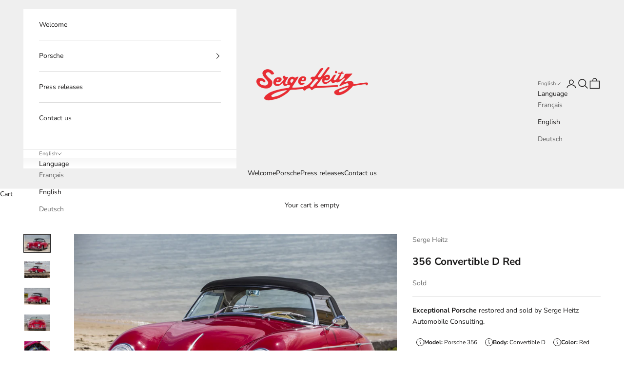

--- FILE ---
content_type: text/html; charset=utf-8
request_url: https://www.sergeheitz-consulting.com/en/products/voiture-porsche-356-convertible-d-rouge
body_size: 20239
content:
<!doctype html>

<html class="no-js" lang="en" dir="ltr">
  <head>
    <meta charset="utf-8">
    <meta
      name="viewport"
      content="width=device-width, initial-scale=1.0, height=device-height, minimum-scale=1.0, maximum-scale=5.0"
    >

    <title>
      356 Convertible D Red
    </title><meta name="description" content="Red Porsche 356 Convertible D restored and sold by Serge Heitz Automobile Consulting."><link rel="canonical" href="https://www.sergeheitz-consulting.com/en/products/voiture-porsche-356-convertible-d-rouge"><link rel="shortcut icon" href="//www.sergeheitz-consulting.com/cdn/shop/files/favicon_serge_heitz.png?v=1688029248&width=96">
      <link rel="apple-touch-icon" href="//www.sergeheitz-consulting.com/cdn/shop/files/favicon_serge_heitz.png?v=1688029248&width=180"><link rel="preconnect" href="https://fonts.shopifycdn.com" crossorigin>
    
<link rel="preload" href="//www.sergeheitz-consulting.com/cdn/fonts/montserrat/montserrat_n5.07ef3781d9c78c8b93c98419da7ad4fbeebb6635.woff2" as="font" type="font/woff2" crossorigin><link rel="preload" href="//www.sergeheitz-consulting.com/cdn/fonts/nunito_sans/nunitosans_n4.0276fe080df0ca4e6a22d9cb55aed3ed5ba6b1da.woff2" as="font" type="font/woff2" crossorigin><meta property="og:type" content="product">
  <meta property="og:title" content="356 Convertible D Red">
  <meta property="product:price:amount" content="100.000,00">
  <meta property="product:price:currency" content="EUR"><meta property="og:image" content="http://www.sergeheitz-consulting.com/cdn/shop/files/voiture-porsche-convertible-d-rouge-17.jpg?v=1689770742&width=2048">
  <meta property="og:image:secure_url" content="https://www.sergeheitz-consulting.com/cdn/shop/files/voiture-porsche-convertible-d-rouge-17.jpg?v=1689770742&width=2048">
  <meta property="og:image:width" content="2000">
  <meta property="og:image:height" content="1333"><meta property="og:description" content="Red Porsche 356 Convertible D restored and sold by Serge Heitz Automobile Consulting."><meta property="og:url" content="https://www.sergeheitz-consulting.com/en/products/voiture-porsche-356-convertible-d-rouge">
<meta property="og:site_name" content="Serge Heitz"><meta name="twitter:card" content="summary"><meta name="twitter:title" content="356 Convertible D Red">
  <meta name="twitter:description" content=" Exceptional Porsche restored and sold by Serge Heitz Automobile Consulting."><meta name="twitter:image" content="https://www.sergeheitz-consulting.com/cdn/shop/files/voiture-porsche-convertible-d-rouge-17.jpg?crop=center&height=1200&v=1689770742&width=1200">
  <meta name="twitter:image:alt" content="Voiture Porsche 356 Convertible D Rouge">
  <script async crossorigin fetchpriority="high" src="/cdn/shopifycloud/importmap-polyfill/es-modules-shim.2.4.0.js"></script>
<script type="application/ld+json">
  {
    "@context": "https://schema.org",
    "@type": "Product",
    "productID": 8584657142096,
    "offers": [{
          "@type": "Offer",
          "name": "356 Convertible D Red",
          "availability":"https://schema.org/OutOfStock",
          "price": 100000.0,
          "priceCurrency": "EUR",
          "priceValidUntil": "2026-02-13","url": "https://www.sergeheitz-consulting.com/en/products/voiture-porsche-356-convertible-d-rouge?variant=46930653217104"
        }
],"brand": {
      "@type": "Brand",
      "name": "Serge Heitz"
    },
    "name": "356 Convertible D Red",
    "description": " Exceptional Porsche restored and sold by Serge Heitz Automobile Consulting.",
    "category": "Porsche",
    "url": "https://www.sergeheitz-consulting.com/en/products/voiture-porsche-356-convertible-d-rouge",
    "sku": "","weight": {
      "@type": "QuantitativeValue",
      "unitCode": "kg",
      "value": 1000.0
      },"image": {
      "@type": "ImageObject",
      "url": "https://www.sergeheitz-consulting.com/cdn/shop/files/voiture-porsche-convertible-d-rouge-17.jpg?v=1689770742&width=1024",
      "image": "https://www.sergeheitz-consulting.com/cdn/shop/files/voiture-porsche-convertible-d-rouge-17.jpg?v=1689770742&width=1024",
      "name": "Voiture Porsche 356 Convertible D Rouge",
      "width": "1024",
      "height": "1024"
    }
  }
  </script>



  <script type="application/ld+json">
  {
    "@context": "https://schema.org",
    "@type": "BreadcrumbList",
  "itemListElement": [{
      "@type": "ListItem",
      "position": 1,
      "name": "Home",
      "item": "https://www.sergeheitz-consulting.com"
    },{
          "@type": "ListItem",
          "position": 2,
          "name": "356 Convertible D Red",
          "item": "https://www.sergeheitz-consulting.com/en/products/voiture-porsche-356-convertible-d-rouge"
        }]
  }
  </script>

<style>/* Typography (heading) */
  @font-face {
  font-family: Montserrat;
  font-weight: 500;
  font-style: normal;
  font-display: fallback;
  src: url("//www.sergeheitz-consulting.com/cdn/fonts/montserrat/montserrat_n5.07ef3781d9c78c8b93c98419da7ad4fbeebb6635.woff2") format("woff2"),
       url("//www.sergeheitz-consulting.com/cdn/fonts/montserrat/montserrat_n5.adf9b4bd8b0e4f55a0b203cdd84512667e0d5e4d.woff") format("woff");
}

@font-face {
  font-family: Montserrat;
  font-weight: 500;
  font-style: italic;
  font-display: fallback;
  src: url("//www.sergeheitz-consulting.com/cdn/fonts/montserrat/montserrat_i5.d3a783eb0cc26f2fda1e99d1dfec3ebaea1dc164.woff2") format("woff2"),
       url("//www.sergeheitz-consulting.com/cdn/fonts/montserrat/montserrat_i5.76d414ea3d56bb79ef992a9c62dce2e9063bc062.woff") format("woff");
}

/* Typography (body) */
  @font-face {
  font-family: "Nunito Sans";
  font-weight: 400;
  font-style: normal;
  font-display: fallback;
  src: url("//www.sergeheitz-consulting.com/cdn/fonts/nunito_sans/nunitosans_n4.0276fe080df0ca4e6a22d9cb55aed3ed5ba6b1da.woff2") format("woff2"),
       url("//www.sergeheitz-consulting.com/cdn/fonts/nunito_sans/nunitosans_n4.b4964bee2f5e7fd9c3826447e73afe2baad607b7.woff") format("woff");
}

@font-face {
  font-family: "Nunito Sans";
  font-weight: 400;
  font-style: italic;
  font-display: fallback;
  src: url("//www.sergeheitz-consulting.com/cdn/fonts/nunito_sans/nunitosans_i4.6e408730afac1484cf297c30b0e67c86d17fc586.woff2") format("woff2"),
       url("//www.sergeheitz-consulting.com/cdn/fonts/nunito_sans/nunitosans_i4.c9b6dcbfa43622b39a5990002775a8381942ae38.woff") format("woff");
}

@font-face {
  font-family: "Nunito Sans";
  font-weight: 700;
  font-style: normal;
  font-display: fallback;
  src: url("//www.sergeheitz-consulting.com/cdn/fonts/nunito_sans/nunitosans_n7.25d963ed46da26098ebeab731e90d8802d989fa5.woff2") format("woff2"),
       url("//www.sergeheitz-consulting.com/cdn/fonts/nunito_sans/nunitosans_n7.d32e3219b3d2ec82285d3027bd673efc61a996c8.woff") format("woff");
}

@font-face {
  font-family: "Nunito Sans";
  font-weight: 700;
  font-style: italic;
  font-display: fallback;
  src: url("//www.sergeheitz-consulting.com/cdn/fonts/nunito_sans/nunitosans_i7.8c1124729eec046a321e2424b2acf328c2c12139.woff2") format("woff2"),
       url("//www.sergeheitz-consulting.com/cdn/fonts/nunito_sans/nunitosans_i7.af4cda04357273e0996d21184432bcb14651a64d.woff") format("woff");
}

:root {
    /* Container */
    --container-max-width: 100%;
    --container-xxs-max-width: 27.5rem; /* 440px */
    --container-xs-max-width: 42.5rem; /* 680px */
    --container-sm-max-width: 61.25rem; /* 980px */
    --container-md-max-width: 71.875rem; /* 1150px */
    --container-lg-max-width: 78.75rem; /* 1260px */
    --container-xl-max-width: 85rem; /* 1360px */
    --container-gutter: 1.25rem;

    --section-with-border-vertical-spacing: 2.5rem;
    --section-with-border-vertical-spacing-tight:2.5rem;
    --section-without-border-vertical-spacing:3.75rem;
    --section-without-border-vertical-spacing-tight:3.75rem;

    --section-stack-gap:3rem;
    --section-stack-gap-tight: 2.25rem;

    /* Form settings */
    --form-gap: 1.25rem; /* Gap between fieldset and submit button */
    --fieldset-gap: 1rem; /* Gap between each form input within a fieldset */
    --form-control-gap: 0.625rem; /* Gap between input and label (ignored for floating label) */
    --checkbox-control-gap: 0.75rem; /* Horizontal gap between checkbox and its associated label */
    --input-padding-block: 0.65rem; /* Vertical padding for input, textarea and native select */
    --input-padding-inline: 0.8rem; /* Horizontal padding for input, textarea and native select */
    --checkbox-size: 0.875rem; /* Size (width and height) for checkbox */

    /* Other sizes */
    --sticky-area-height: calc(var(--announcement-bar-is-sticky, 0) * var(--announcement-bar-height, 0px) + var(--header-is-sticky, 0) * var(--header-height, 0px));

    /* RTL support */
    --transform-logical-flip: 1;
    --transform-origin-start: left;
    --transform-origin-end: right;

    /**
     * ---------------------------------------------------------------------
     * TYPOGRAPHY
     * ---------------------------------------------------------------------
     */

    /* Font properties */
    --heading-font-family: Montserrat, sans-serif;
    --heading-font-weight: 500;
    --heading-font-style: normal;
    --heading-text-transform: uppercase;
    --heading-letter-spacing: 0.18em;
    --text-font-family: "Nunito Sans", sans-serif;
    --text-font-weight: 400;
    --text-font-style: normal;
    --text-letter-spacing: 0.0em;
    --button-font: var(--text-font-style) var(--text-font-weight) var(--text-sm) / 1.65 var(--text-font-family);
    --button-text-transform: uppercase;
    --button-letter-spacing: 0.18em;

    /* Font sizes */--text-heading-size-factor: 1;
    --text-h1: max(0.6875rem, clamp(1.375rem, 1.146341463414634rem + 0.975609756097561vw, 2rem) * var(--text-heading-size-factor));
    --text-h2: max(0.6875rem, clamp(1.25rem, 1.0670731707317074rem + 0.7804878048780488vw, 1.75rem) * var(--text-heading-size-factor));
    --text-h3: max(0.6875rem, clamp(1.125rem, 1.0335365853658536rem + 0.3902439024390244vw, 1.375rem) * var(--text-heading-size-factor));
    --text-h4: max(0.6875rem, clamp(1rem, 0.9542682926829268rem + 0.1951219512195122vw, 1.125rem) * var(--text-heading-size-factor));
    --text-h5: calc(0.875rem * var(--text-heading-size-factor));
    --text-h6: calc(0.75rem * var(--text-heading-size-factor));

    --text-xs: 0.75rem;
    --text-sm: 0.8125rem;
    --text-base: 0.875rem;
    --text-lg: 1.0rem;
    --text-xl: 1.125rem;

    /**
     * ---------------------------------------------------------------------
     * COLORS
     * ---------------------------------------------------------------------
     */

    /* Color settings */--accent: 28 27 27;
    --text-primary: 28 27 27;
    --background-primary: 255 255 255;
    --background-secondary: 239 239 239;
    --border-color: 221 221 221;
    --page-overlay: 0 0 0 / 0.4;

    /* Button colors */
    --button-background-primary: 28 27 27;
    --button-text-primary: 255 255 255;

    /* Status colors */
    --success-background: 212 227 203;
    --success-text: 48 122 7;
    --warning-background: 253 241 224;
    --warning-text: 237 138 0;
    --error-background: 243 204 204;
    --error-text: 203 43 43;

    /* Product colors */
    --on-sale-text: 249 76 67;
    --on-sale-badge-background: 249 76 67;
    --on-sale-badge-text: 255 255 255;
    --sold-out-badge-background: 239 239 239;
    --sold-out-badge-text: 0 0 0 / 0.65;
    --custom-badge-background: 28 27 27;
    --custom-badge-text: 255 255 255;
    --star-color: 246 164 41;

    /* Header colors */--header-background: 239 239 239;
    --header-text: 28 27 27;
    --header-border-color: 207 207 207;

    /* Footer colors */--footer-background: 28 27 27;
    --footer-text: 255 255 255;
    --footer-border-color: 62 61 61;

    /* Modal colors */--modal-background: 255 255 255;
    --modal-text: 28 27 27;
    --modal-border-color: 221 221 221;

    /* Drawer colors (reuse the same as modal) */
    --drawer-background: 255 255 255;
    --drawer-text: 28 27 27;
    --drawer-border-color: 221 221 221;

    /* Popover background (uses the primary background) */
    --popover-background: 239 239 239;
    --popover-text: 28 27 27;
    --popover-border-color: 221 221 221;

    /* Rounded variables (used for border radius) */
    --rounded-full: 9999px;
    --button-border-radius: 0.0rem;
    --input-border-radius: 0.0rem;

    /* Box shadow */
    --shadow-sm: 0 2px 8px rgb(0 0 0 / 0.05);
    --shadow: 0 5px 15px rgb(0 0 0 / 0.05);
    --shadow-md: 0 5px 30px rgb(0 0 0 / 0.05);
    --shadow-block: px px px rgb(var(--text-primary) / 0.0);

    /**
     * ---------------------------------------------------------------------
     * OTHER
     * ---------------------------------------------------------------------
     */

    --checkmark-svg-url: url(//www.sergeheitz-consulting.com/cdn/shop/t/6/assets/checkmark.svg?v=77552481021870063511687947384);
    --cursor-zoom-in-svg-url: url(//www.sergeheitz-consulting.com/cdn/shop/t/6/assets/cursor-zoom-in.svg?v=100587360583382893871687947389);
  }

  [dir="rtl"]:root {
    /* RTL support */
    --transform-logical-flip: -1;
    --transform-origin-start: right;
    --transform-origin-end: left;
  }

  @media screen and (min-width: 700px) {
    :root {
      /* Typography (font size) */
      --text-xs: 0.75rem;
      --text-sm: 0.8125rem;
      --text-base: 0.875rem;
      --text-lg: 1.0rem;
      --text-xl: 1.25rem;

      /* Spacing settings */
      --container-gutter: 2rem;
    }
  }

  @media screen and (min-width: 1000px) {
    :root {
      /* Spacing settings */
      --container-gutter: 3rem;

      --section-with-border-vertical-spacing: 4rem;
      --section-with-border-vertical-spacing-tight: 4rem;
      --section-without-border-vertical-spacing: 6rem;
      --section-without-border-vertical-spacing-tight: 6rem;

      --section-stack-gap:3rem;
      --section-stack-gap-tight:3rem;
    }
  }
</style><script>
  document.documentElement.classList.replace('no-js', 'js');

  // This allows to expose several variables to the global scope, to be used in scripts
  window.themeVariables = {
    settings: {
      showPageTransition: false,
      pageType: "product",
      moneyFormat: "{{amount_with_comma_separator}}€",
      moneyWithCurrencyFormat: "€{{amount_with_comma_separator}} EUR",
      currencyCodeEnabled: false,
      cartType: "drawer"
    },

    strings: {
      addToCartButton: "Add to cart",
      soldOutButton: "Sold out",
      preOrderButton: "Pre-order",
      unavailableButton: "Unavailable",
      addedToCart: "Added to your cart!",
      closeGallery: "Close gallery",
      zoomGallery: "Zoom picture",
      errorGallery: "Image cannot be loaded",
      soldOutBadge: "Sold out",
      discountBadge: "Save @@",
      sku: "SKU:",
      shippingEstimatorNoResults: "Sorry, we do not ship to your address.",
      shippingEstimatorOneResult: "There is one shipping rate for your address:",
      shippingEstimatorMultipleResults: "There are several shipping rates for your address:",
      shippingEstimatorError: "One or more error occurred while retrieving shipping rates:",
      next: "Next",
      previous: "Previous"
    },

    mediaQueries: {
      'sm': 'screen and (min-width: 700px)',
      'md': 'screen and (min-width: 1000px)',
      'lg': 'screen and (min-width: 1150px)',
      'xl': 'screen and (min-width: 1400px)',
      '2xl': 'screen and (min-width: 1600px)',
      'x-sm-max': 'screen and (max-width: 650px)', // uP
      'sm-max': 'screen and (max-width: 699px)',
      'md-max': 'screen and (max-width: 999px)',
      'lg-max': 'screen and (max-width: 1149px)',
      'xl-max': 'screen and (max-width: 1399px)',
      '2xl-max': 'screen and (max-width: 1599px)',
      'motion-safe': '(prefers-reduced-motion: no-preference)',
      'motion-reduce': '(prefers-reduced-motion: reduce)',
      'supports-hover': 'screen and (pointer: fine)',
      'supports-touch': 'screen and (hover: none)'
    }
  };</script>
<script async src="//www.sergeheitz-consulting.com/cdn/shop/t/6/assets/es-module-shims.min.js?v=114726340736633916291687947384"></script>

    <script type="importmap">{
        "imports": {
          "vendor": "//www.sergeheitz-consulting.com/cdn/shop/t/6/assets/vendor.min.js?v=119239172136752899051687947382",
          "theme": "//www.sergeheitz-consulting.com/cdn/shop/t/6/assets/theme.js?v=2829871780562236091711014381",
          "photoswipe": "//www.sergeheitz-consulting.com/cdn/shop/t/6/assets/photoswipe.min.js?v=96595610301167188461687947383"
        }
      }
    </script>

    <script type="module" src="//www.sergeheitz-consulting.com/cdn/shop/t/6/assets/vendor.min.js?v=119239172136752899051687947382"></script>
    <script type="module" src="//www.sergeheitz-consulting.com/cdn/shop/t/6/assets/theme.js?v=2829871780562236091711014381"></script>
    <script type="module" src="//www.sergeheitz-consulting.com/cdn/shop/t/6/assets/up-custom.js?v=169418541256219244971711014382"></script>

    <script>window.performance && window.performance.mark && window.performance.mark('shopify.content_for_header.start');</script><meta id="shopify-digital-wallet" name="shopify-digital-wallet" content="/76368052560/digital_wallets/dialog">
<meta name="shopify-checkout-api-token" content="ec5872c87c19846a1c627f37fa295a55">
<meta id="in-context-paypal-metadata" data-shop-id="76368052560" data-venmo-supported="false" data-environment="production" data-locale="en_US" data-paypal-v4="true" data-currency="EUR">
<link rel="alternate" hreflang="x-default" href="https://www.sergeheitz-consulting.com/products/voiture-porsche-356-convertible-d-rouge">
<link rel="alternate" hreflang="fr" href="https://www.sergeheitz-consulting.com/products/voiture-porsche-356-convertible-d-rouge">
<link rel="alternate" hreflang="en" href="https://www.sergeheitz-consulting.com/en/products/voiture-porsche-356-convertible-d-rouge">
<link rel="alternate" hreflang="de" href="https://www.sergeheitz-consulting.com/de/products/voiture-porsche-356-convertible-d-rouge">
<link rel="alternate" type="application/json+oembed" href="https://www.sergeheitz-consulting.com/en/products/voiture-porsche-356-convertible-d-rouge.oembed">
<script async="async" src="/checkouts/internal/preloads.js?locale=en-FR"></script>
<script id="shopify-features" type="application/json">{"accessToken":"ec5872c87c19846a1c627f37fa295a55","betas":["rich-media-storefront-analytics"],"domain":"www.sergeheitz-consulting.com","predictiveSearch":true,"shopId":76368052560,"locale":"en"}</script>
<script>var Shopify = Shopify || {};
Shopify.shop = "32575e-2.myshopify.com";
Shopify.locale = "en";
Shopify.currency = {"active":"EUR","rate":"1.0"};
Shopify.country = "FR";
Shopify.theme = {"name":"serge_heitz_prestige\/prod","id":150508929360,"schema_name":"Prestige","schema_version":"7.3.1","theme_store_id":null,"role":"main"};
Shopify.theme.handle = "null";
Shopify.theme.style = {"id":null,"handle":null};
Shopify.cdnHost = "www.sergeheitz-consulting.com/cdn";
Shopify.routes = Shopify.routes || {};
Shopify.routes.root = "/en/";</script>
<script type="module">!function(o){(o.Shopify=o.Shopify||{}).modules=!0}(window);</script>
<script>!function(o){function n(){var o=[];function n(){o.push(Array.prototype.slice.apply(arguments))}return n.q=o,n}var t=o.Shopify=o.Shopify||{};t.loadFeatures=n(),t.autoloadFeatures=n()}(window);</script>
<script id="shop-js-analytics" type="application/json">{"pageType":"product"}</script>
<script defer="defer" async type="module" src="//www.sergeheitz-consulting.com/cdn/shopifycloud/shop-js/modules/v2/client.init-shop-cart-sync_BN7fPSNr.en.esm.js"></script>
<script defer="defer" async type="module" src="//www.sergeheitz-consulting.com/cdn/shopifycloud/shop-js/modules/v2/chunk.common_Cbph3Kss.esm.js"></script>
<script defer="defer" async type="module" src="//www.sergeheitz-consulting.com/cdn/shopifycloud/shop-js/modules/v2/chunk.modal_DKumMAJ1.esm.js"></script>
<script type="module">
  await import("//www.sergeheitz-consulting.com/cdn/shopifycloud/shop-js/modules/v2/client.init-shop-cart-sync_BN7fPSNr.en.esm.js");
await import("//www.sergeheitz-consulting.com/cdn/shopifycloud/shop-js/modules/v2/chunk.common_Cbph3Kss.esm.js");
await import("//www.sergeheitz-consulting.com/cdn/shopifycloud/shop-js/modules/v2/chunk.modal_DKumMAJ1.esm.js");

  window.Shopify.SignInWithShop?.initShopCartSync?.({"fedCMEnabled":true,"windoidEnabled":true});

</script>
<script id="__st">var __st={"a":76368052560,"offset":3600,"reqid":"5b0d6c6a-43b3-441e-ba39-2512910fa4a4-1770150782","pageurl":"www.sergeheitz-consulting.com\/en\/products\/voiture-porsche-356-convertible-d-rouge","u":"81702a343963","p":"product","rtyp":"product","rid":8584657142096};</script>
<script>window.ShopifyPaypalV4VisibilityTracking = true;</script>
<script id="captcha-bootstrap">!function(){'use strict';const t='contact',e='account',n='new_comment',o=[[t,t],['blogs',n],['comments',n],[t,'customer']],c=[[e,'customer_login'],[e,'guest_login'],[e,'recover_customer_password'],[e,'create_customer']],r=t=>t.map((([t,e])=>`form[action*='/${t}']:not([data-nocaptcha='true']) input[name='form_type'][value='${e}']`)).join(','),a=t=>()=>t?[...document.querySelectorAll(t)].map((t=>t.form)):[];function s(){const t=[...o],e=r(t);return a(e)}const i='password',u='form_key',d=['recaptcha-v3-token','g-recaptcha-response','h-captcha-response',i],f=()=>{try{return window.sessionStorage}catch{return}},m='__shopify_v',_=t=>t.elements[u];function p(t,e,n=!1){try{const o=window.sessionStorage,c=JSON.parse(o.getItem(e)),{data:r}=function(t){const{data:e,action:n}=t;return t[m]||n?{data:e,action:n}:{data:t,action:n}}(c);for(const[e,n]of Object.entries(r))t.elements[e]&&(t.elements[e].value=n);n&&o.removeItem(e)}catch(o){console.error('form repopulation failed',{error:o})}}const l='form_type',E='cptcha';function T(t){t.dataset[E]=!0}const w=window,h=w.document,L='Shopify',v='ce_forms',y='captcha';let A=!1;((t,e)=>{const n=(g='f06e6c50-85a8-45c8-87d0-21a2b65856fe',I='https://cdn.shopify.com/shopifycloud/storefront-forms-hcaptcha/ce_storefront_forms_captcha_hcaptcha.v1.5.2.iife.js',D={infoText:'Protected by hCaptcha',privacyText:'Privacy',termsText:'Terms'},(t,e,n)=>{const o=w[L][v],c=o.bindForm;if(c)return c(t,g,e,D).then(n);var r;o.q.push([[t,g,e,D],n]),r=I,A||(h.body.append(Object.assign(h.createElement('script'),{id:'captcha-provider',async:!0,src:r})),A=!0)});var g,I,D;w[L]=w[L]||{},w[L][v]=w[L][v]||{},w[L][v].q=[],w[L][y]=w[L][y]||{},w[L][y].protect=function(t,e){n(t,void 0,e),T(t)},Object.freeze(w[L][y]),function(t,e,n,w,h,L){const[v,y,A,g]=function(t,e,n){const i=e?o:[],u=t?c:[],d=[...i,...u],f=r(d),m=r(i),_=r(d.filter((([t,e])=>n.includes(e))));return[a(f),a(m),a(_),s()]}(w,h,L),I=t=>{const e=t.target;return e instanceof HTMLFormElement?e:e&&e.form},D=t=>v().includes(t);t.addEventListener('submit',(t=>{const e=I(t);if(!e)return;const n=D(e)&&!e.dataset.hcaptchaBound&&!e.dataset.recaptchaBound,o=_(e),c=g().includes(e)&&(!o||!o.value);(n||c)&&t.preventDefault(),c&&!n&&(function(t){try{if(!f())return;!function(t){const e=f();if(!e)return;const n=_(t);if(!n)return;const o=n.value;o&&e.removeItem(o)}(t);const e=Array.from(Array(32),(()=>Math.random().toString(36)[2])).join('');!function(t,e){_(t)||t.append(Object.assign(document.createElement('input'),{type:'hidden',name:u})),t.elements[u].value=e}(t,e),function(t,e){const n=f();if(!n)return;const o=[...t.querySelectorAll(`input[type='${i}']`)].map((({name:t})=>t)),c=[...d,...o],r={};for(const[a,s]of new FormData(t).entries())c.includes(a)||(r[a]=s);n.setItem(e,JSON.stringify({[m]:1,action:t.action,data:r}))}(t,e)}catch(e){console.error('failed to persist form',e)}}(e),e.submit())}));const S=(t,e)=>{t&&!t.dataset[E]&&(n(t,e.some((e=>e===t))),T(t))};for(const o of['focusin','change'])t.addEventListener(o,(t=>{const e=I(t);D(e)&&S(e,y())}));const B=e.get('form_key'),M=e.get(l),P=B&&M;t.addEventListener('DOMContentLoaded',(()=>{const t=y();if(P)for(const e of t)e.elements[l].value===M&&p(e,B);[...new Set([...A(),...v().filter((t=>'true'===t.dataset.shopifyCaptcha))])].forEach((e=>S(e,t)))}))}(h,new URLSearchParams(w.location.search),n,t,e,['guest_login'])})(!0,!0)}();</script>
<script integrity="sha256-4kQ18oKyAcykRKYeNunJcIwy7WH5gtpwJnB7kiuLZ1E=" data-source-attribution="shopify.loadfeatures" defer="defer" src="//www.sergeheitz-consulting.com/cdn/shopifycloud/storefront/assets/storefront/load_feature-a0a9edcb.js" crossorigin="anonymous"></script>
<script data-source-attribution="shopify.dynamic_checkout.dynamic.init">var Shopify=Shopify||{};Shopify.PaymentButton=Shopify.PaymentButton||{isStorefrontPortableWallets:!0,init:function(){window.Shopify.PaymentButton.init=function(){};var t=document.createElement("script");t.src="https://www.sergeheitz-consulting.com/cdn/shopifycloud/portable-wallets/latest/portable-wallets.en.js",t.type="module",document.head.appendChild(t)}};
</script>
<script data-source-attribution="shopify.dynamic_checkout.buyer_consent">
  function portableWalletsHideBuyerConsent(e){var t=document.getElementById("shopify-buyer-consent"),n=document.getElementById("shopify-subscription-policy-button");t&&n&&(t.classList.add("hidden"),t.setAttribute("aria-hidden","true"),n.removeEventListener("click",e))}function portableWalletsShowBuyerConsent(e){var t=document.getElementById("shopify-buyer-consent"),n=document.getElementById("shopify-subscription-policy-button");t&&n&&(t.classList.remove("hidden"),t.removeAttribute("aria-hidden"),n.addEventListener("click",e))}window.Shopify?.PaymentButton&&(window.Shopify.PaymentButton.hideBuyerConsent=portableWalletsHideBuyerConsent,window.Shopify.PaymentButton.showBuyerConsent=portableWalletsShowBuyerConsent);
</script>
<script data-source-attribution="shopify.dynamic_checkout.cart.bootstrap">document.addEventListener("DOMContentLoaded",(function(){function t(){return document.querySelector("shopify-accelerated-checkout-cart, shopify-accelerated-checkout")}if(t())Shopify.PaymentButton.init();else{new MutationObserver((function(e,n){t()&&(Shopify.PaymentButton.init(),n.disconnect())})).observe(document.body,{childList:!0,subtree:!0})}}));
</script>
<link id="shopify-accelerated-checkout-styles" rel="stylesheet" media="screen" href="https://www.sergeheitz-consulting.com/cdn/shopifycloud/portable-wallets/latest/accelerated-checkout-backwards-compat.css" crossorigin="anonymous">
<style id="shopify-accelerated-checkout-cart">
        #shopify-buyer-consent {
  margin-top: 1em;
  display: inline-block;
  width: 100%;
}

#shopify-buyer-consent.hidden {
  display: none;
}

#shopify-subscription-policy-button {
  background: none;
  border: none;
  padding: 0;
  text-decoration: underline;
  font-size: inherit;
  cursor: pointer;
}

#shopify-subscription-policy-button::before {
  box-shadow: none;
}

      </style>

<script>window.performance && window.performance.mark && window.performance.mark('shopify.content_for_header.end');</script>
<link href="//www.sergeheitz-consulting.com/cdn/shop/t/6/assets/theme.css?v=110494748766942606131710965366" rel="stylesheet" type="text/css" media="all" /><link href="https://monorail-edge.shopifysvc.com" rel="dns-prefetch">
<script>(function(){if ("sendBeacon" in navigator && "performance" in window) {try {var session_token_from_headers = performance.getEntriesByType('navigation')[0].serverTiming.find(x => x.name == '_s').description;} catch {var session_token_from_headers = undefined;}var session_cookie_matches = document.cookie.match(/_shopify_s=([^;]*)/);var session_token_from_cookie = session_cookie_matches && session_cookie_matches.length === 2 ? session_cookie_matches[1] : "";var session_token = session_token_from_headers || session_token_from_cookie || "";function handle_abandonment_event(e) {var entries = performance.getEntries().filter(function(entry) {return /monorail-edge.shopifysvc.com/.test(entry.name);});if (!window.abandonment_tracked && entries.length === 0) {window.abandonment_tracked = true;var currentMs = Date.now();var navigation_start = performance.timing.navigationStart;var payload = {shop_id: 76368052560,url: window.location.href,navigation_start,duration: currentMs - navigation_start,session_token,page_type: "product"};window.navigator.sendBeacon("https://monorail-edge.shopifysvc.com/v1/produce", JSON.stringify({schema_id: "online_store_buyer_site_abandonment/1.1",payload: payload,metadata: {event_created_at_ms: currentMs,event_sent_at_ms: currentMs}}));}}window.addEventListener('pagehide', handle_abandonment_event);}}());</script>
<script id="web-pixels-manager-setup">(function e(e,d,r,n,o){if(void 0===o&&(o={}),!Boolean(null===(a=null===(i=window.Shopify)||void 0===i?void 0:i.analytics)||void 0===a?void 0:a.replayQueue)){var i,a;window.Shopify=window.Shopify||{};var t=window.Shopify;t.analytics=t.analytics||{};var s=t.analytics;s.replayQueue=[],s.publish=function(e,d,r){return s.replayQueue.push([e,d,r]),!0};try{self.performance.mark("wpm:start")}catch(e){}var l=function(){var e={modern:/Edge?\/(1{2}[4-9]|1[2-9]\d|[2-9]\d{2}|\d{4,})\.\d+(\.\d+|)|Firefox\/(1{2}[4-9]|1[2-9]\d|[2-9]\d{2}|\d{4,})\.\d+(\.\d+|)|Chrom(ium|e)\/(9{2}|\d{3,})\.\d+(\.\d+|)|(Maci|X1{2}).+ Version\/(15\.\d+|(1[6-9]|[2-9]\d|\d{3,})\.\d+)([,.]\d+|)( \(\w+\)|)( Mobile\/\w+|) Safari\/|Chrome.+OPR\/(9{2}|\d{3,})\.\d+\.\d+|(CPU[ +]OS|iPhone[ +]OS|CPU[ +]iPhone|CPU IPhone OS|CPU iPad OS)[ +]+(15[._]\d+|(1[6-9]|[2-9]\d|\d{3,})[._]\d+)([._]\d+|)|Android:?[ /-](13[3-9]|1[4-9]\d|[2-9]\d{2}|\d{4,})(\.\d+|)(\.\d+|)|Android.+Firefox\/(13[5-9]|1[4-9]\d|[2-9]\d{2}|\d{4,})\.\d+(\.\d+|)|Android.+Chrom(ium|e)\/(13[3-9]|1[4-9]\d|[2-9]\d{2}|\d{4,})\.\d+(\.\d+|)|SamsungBrowser\/([2-9]\d|\d{3,})\.\d+/,legacy:/Edge?\/(1[6-9]|[2-9]\d|\d{3,})\.\d+(\.\d+|)|Firefox\/(5[4-9]|[6-9]\d|\d{3,})\.\d+(\.\d+|)|Chrom(ium|e)\/(5[1-9]|[6-9]\d|\d{3,})\.\d+(\.\d+|)([\d.]+$|.*Safari\/(?![\d.]+ Edge\/[\d.]+$))|(Maci|X1{2}).+ Version\/(10\.\d+|(1[1-9]|[2-9]\d|\d{3,})\.\d+)([,.]\d+|)( \(\w+\)|)( Mobile\/\w+|) Safari\/|Chrome.+OPR\/(3[89]|[4-9]\d|\d{3,})\.\d+\.\d+|(CPU[ +]OS|iPhone[ +]OS|CPU[ +]iPhone|CPU IPhone OS|CPU iPad OS)[ +]+(10[._]\d+|(1[1-9]|[2-9]\d|\d{3,})[._]\d+)([._]\d+|)|Android:?[ /-](13[3-9]|1[4-9]\d|[2-9]\d{2}|\d{4,})(\.\d+|)(\.\d+|)|Mobile Safari.+OPR\/([89]\d|\d{3,})\.\d+\.\d+|Android.+Firefox\/(13[5-9]|1[4-9]\d|[2-9]\d{2}|\d{4,})\.\d+(\.\d+|)|Android.+Chrom(ium|e)\/(13[3-9]|1[4-9]\d|[2-9]\d{2}|\d{4,})\.\d+(\.\d+|)|Android.+(UC? ?Browser|UCWEB|U3)[ /]?(15\.([5-9]|\d{2,})|(1[6-9]|[2-9]\d|\d{3,})\.\d+)\.\d+|SamsungBrowser\/(5\.\d+|([6-9]|\d{2,})\.\d+)|Android.+MQ{2}Browser\/(14(\.(9|\d{2,})|)|(1[5-9]|[2-9]\d|\d{3,})(\.\d+|))(\.\d+|)|K[Aa][Ii]OS\/(3\.\d+|([4-9]|\d{2,})\.\d+)(\.\d+|)/},d=e.modern,r=e.legacy,n=navigator.userAgent;return n.match(d)?"modern":n.match(r)?"legacy":"unknown"}(),u="modern"===l?"modern":"legacy",c=(null!=n?n:{modern:"",legacy:""})[u],f=function(e){return[e.baseUrl,"/wpm","/b",e.hashVersion,"modern"===e.buildTarget?"m":"l",".js"].join("")}({baseUrl:d,hashVersion:r,buildTarget:u}),m=function(e){var d=e.version,r=e.bundleTarget,n=e.surface,o=e.pageUrl,i=e.monorailEndpoint;return{emit:function(e){var a=e.status,t=e.errorMsg,s=(new Date).getTime(),l=JSON.stringify({metadata:{event_sent_at_ms:s},events:[{schema_id:"web_pixels_manager_load/3.1",payload:{version:d,bundle_target:r,page_url:o,status:a,surface:n,error_msg:t},metadata:{event_created_at_ms:s}}]});if(!i)return console&&console.warn&&console.warn("[Web Pixels Manager] No Monorail endpoint provided, skipping logging."),!1;try{return self.navigator.sendBeacon.bind(self.navigator)(i,l)}catch(e){}var u=new XMLHttpRequest;try{return u.open("POST",i,!0),u.setRequestHeader("Content-Type","text/plain"),u.send(l),!0}catch(e){return console&&console.warn&&console.warn("[Web Pixels Manager] Got an unhandled error while logging to Monorail."),!1}}}}({version:r,bundleTarget:l,surface:e.surface,pageUrl:self.location.href,monorailEndpoint:e.monorailEndpoint});try{o.browserTarget=l,function(e){var d=e.src,r=e.async,n=void 0===r||r,o=e.onload,i=e.onerror,a=e.sri,t=e.scriptDataAttributes,s=void 0===t?{}:t,l=document.createElement("script"),u=document.querySelector("head"),c=document.querySelector("body");if(l.async=n,l.src=d,a&&(l.integrity=a,l.crossOrigin="anonymous"),s)for(var f in s)if(Object.prototype.hasOwnProperty.call(s,f))try{l.dataset[f]=s[f]}catch(e){}if(o&&l.addEventListener("load",o),i&&l.addEventListener("error",i),u)u.appendChild(l);else{if(!c)throw new Error("Did not find a head or body element to append the script");c.appendChild(l)}}({src:f,async:!0,onload:function(){if(!function(){var e,d;return Boolean(null===(d=null===(e=window.Shopify)||void 0===e?void 0:e.analytics)||void 0===d?void 0:d.initialized)}()){var d=window.webPixelsManager.init(e)||void 0;if(d){var r=window.Shopify.analytics;r.replayQueue.forEach((function(e){var r=e[0],n=e[1],o=e[2];d.publishCustomEvent(r,n,o)})),r.replayQueue=[],r.publish=d.publishCustomEvent,r.visitor=d.visitor,r.initialized=!0}}},onerror:function(){return m.emit({status:"failed",errorMsg:"".concat(f," has failed to load")})},sri:function(e){var d=/^sha384-[A-Za-z0-9+/=]+$/;return"string"==typeof e&&d.test(e)}(c)?c:"",scriptDataAttributes:o}),m.emit({status:"loading"})}catch(e){m.emit({status:"failed",errorMsg:(null==e?void 0:e.message)||"Unknown error"})}}})({shopId: 76368052560,storefrontBaseUrl: "https://www.sergeheitz-consulting.com",extensionsBaseUrl: "https://extensions.shopifycdn.com/cdn/shopifycloud/web-pixels-manager",monorailEndpoint: "https://monorail-edge.shopifysvc.com/unstable/produce_batch",surface: "storefront-renderer",enabledBetaFlags: ["2dca8a86"],webPixelsConfigList: [{"id":"shopify-app-pixel","configuration":"{}","eventPayloadVersion":"v1","runtimeContext":"STRICT","scriptVersion":"0450","apiClientId":"shopify-pixel","type":"APP","privacyPurposes":["ANALYTICS","MARKETING"]},{"id":"shopify-custom-pixel","eventPayloadVersion":"v1","runtimeContext":"LAX","scriptVersion":"0450","apiClientId":"shopify-pixel","type":"CUSTOM","privacyPurposes":["ANALYTICS","MARKETING"]}],isMerchantRequest: false,initData: {"shop":{"name":"Serge Heitz","paymentSettings":{"currencyCode":"EUR"},"myshopifyDomain":"32575e-2.myshopify.com","countryCode":"FR","storefrontUrl":"https:\/\/www.sergeheitz-consulting.com\/en"},"customer":null,"cart":null,"checkout":null,"productVariants":[{"price":{"amount":100000.0,"currencyCode":"EUR"},"product":{"title":"356 Convertible D Red","vendor":"Serge Heitz","id":"8584657142096","untranslatedTitle":"356 Convertible D Red","url":"\/en\/products\/voiture-porsche-356-convertible-d-rouge","type":"Porsche"},"id":"46930653217104","image":{"src":"\/\/www.sergeheitz-consulting.com\/cdn\/shop\/files\/voiture-porsche-convertible-d-rouge-17.jpg?v=1689770742"},"sku":"","title":"Default Title","untranslatedTitle":"Default Title"}],"purchasingCompany":null},},"https://www.sergeheitz-consulting.com/cdn","3918e4e0wbf3ac3cepc5707306mb02b36c6",{"modern":"","legacy":""},{"shopId":"76368052560","storefrontBaseUrl":"https:\/\/www.sergeheitz-consulting.com","extensionBaseUrl":"https:\/\/extensions.shopifycdn.com\/cdn\/shopifycloud\/web-pixels-manager","surface":"storefront-renderer","enabledBetaFlags":"[\"2dca8a86\"]","isMerchantRequest":"false","hashVersion":"3918e4e0wbf3ac3cepc5707306mb02b36c6","publish":"custom","events":"[[\"page_viewed\",{}],[\"product_viewed\",{\"productVariant\":{\"price\":{\"amount\":100000.0,\"currencyCode\":\"EUR\"},\"product\":{\"title\":\"356 Convertible D Red\",\"vendor\":\"Serge Heitz\",\"id\":\"8584657142096\",\"untranslatedTitle\":\"356 Convertible D Red\",\"url\":\"\/en\/products\/voiture-porsche-356-convertible-d-rouge\",\"type\":\"Porsche\"},\"id\":\"46930653217104\",\"image\":{\"src\":\"\/\/www.sergeheitz-consulting.com\/cdn\/shop\/files\/voiture-porsche-convertible-d-rouge-17.jpg?v=1689770742\"},\"sku\":\"\",\"title\":\"Default Title\",\"untranslatedTitle\":\"Default Title\"}}]]"});</script><script>
  window.ShopifyAnalytics = window.ShopifyAnalytics || {};
  window.ShopifyAnalytics.meta = window.ShopifyAnalytics.meta || {};
  window.ShopifyAnalytics.meta.currency = 'EUR';
  var meta = {"product":{"id":8584657142096,"gid":"gid:\/\/shopify\/Product\/8584657142096","vendor":"Serge Heitz","type":"Porsche","handle":"voiture-porsche-356-convertible-d-rouge","variants":[{"id":46930653217104,"price":10000000,"name":"356 Convertible D Red","public_title":null,"sku":""}],"remote":false},"page":{"pageType":"product","resourceType":"product","resourceId":8584657142096,"requestId":"5b0d6c6a-43b3-441e-ba39-2512910fa4a4-1770150782"}};
  for (var attr in meta) {
    window.ShopifyAnalytics.meta[attr] = meta[attr];
  }
</script>
<script class="analytics">
  (function () {
    var customDocumentWrite = function(content) {
      var jquery = null;

      if (window.jQuery) {
        jquery = window.jQuery;
      } else if (window.Checkout && window.Checkout.$) {
        jquery = window.Checkout.$;
      }

      if (jquery) {
        jquery('body').append(content);
      }
    };

    var hasLoggedConversion = function(token) {
      if (token) {
        return document.cookie.indexOf('loggedConversion=' + token) !== -1;
      }
      return false;
    }

    var setCookieIfConversion = function(token) {
      if (token) {
        var twoMonthsFromNow = new Date(Date.now());
        twoMonthsFromNow.setMonth(twoMonthsFromNow.getMonth() + 2);

        document.cookie = 'loggedConversion=' + token + '; expires=' + twoMonthsFromNow;
      }
    }

    var trekkie = window.ShopifyAnalytics.lib = window.trekkie = window.trekkie || [];
    if (trekkie.integrations) {
      return;
    }
    trekkie.methods = [
      'identify',
      'page',
      'ready',
      'track',
      'trackForm',
      'trackLink'
    ];
    trekkie.factory = function(method) {
      return function() {
        var args = Array.prototype.slice.call(arguments);
        args.unshift(method);
        trekkie.push(args);
        return trekkie;
      };
    };
    for (var i = 0; i < trekkie.methods.length; i++) {
      var key = trekkie.methods[i];
      trekkie[key] = trekkie.factory(key);
    }
    trekkie.load = function(config) {
      trekkie.config = config || {};
      trekkie.config.initialDocumentCookie = document.cookie;
      var first = document.getElementsByTagName('script')[0];
      var script = document.createElement('script');
      script.type = 'text/javascript';
      script.onerror = function(e) {
        var scriptFallback = document.createElement('script');
        scriptFallback.type = 'text/javascript';
        scriptFallback.onerror = function(error) {
                var Monorail = {
      produce: function produce(monorailDomain, schemaId, payload) {
        var currentMs = new Date().getTime();
        var event = {
          schema_id: schemaId,
          payload: payload,
          metadata: {
            event_created_at_ms: currentMs,
            event_sent_at_ms: currentMs
          }
        };
        return Monorail.sendRequest("https://" + monorailDomain + "/v1/produce", JSON.stringify(event));
      },
      sendRequest: function sendRequest(endpointUrl, payload) {
        // Try the sendBeacon API
        if (window && window.navigator && typeof window.navigator.sendBeacon === 'function' && typeof window.Blob === 'function' && !Monorail.isIos12()) {
          var blobData = new window.Blob([payload], {
            type: 'text/plain'
          });

          if (window.navigator.sendBeacon(endpointUrl, blobData)) {
            return true;
          } // sendBeacon was not successful

        } // XHR beacon

        var xhr = new XMLHttpRequest();

        try {
          xhr.open('POST', endpointUrl);
          xhr.setRequestHeader('Content-Type', 'text/plain');
          xhr.send(payload);
        } catch (e) {
          console.log(e);
        }

        return false;
      },
      isIos12: function isIos12() {
        return window.navigator.userAgent.lastIndexOf('iPhone; CPU iPhone OS 12_') !== -1 || window.navigator.userAgent.lastIndexOf('iPad; CPU OS 12_') !== -1;
      }
    };
    Monorail.produce('monorail-edge.shopifysvc.com',
      'trekkie_storefront_load_errors/1.1',
      {shop_id: 76368052560,
      theme_id: 150508929360,
      app_name: "storefront",
      context_url: window.location.href,
      source_url: "//www.sergeheitz-consulting.com/cdn/s/trekkie.storefront.b37867e0a413f1c9ade9179965a3871208e6387b.min.js"});

        };
        scriptFallback.async = true;
        scriptFallback.src = '//www.sergeheitz-consulting.com/cdn/s/trekkie.storefront.b37867e0a413f1c9ade9179965a3871208e6387b.min.js';
        first.parentNode.insertBefore(scriptFallback, first);
      };
      script.async = true;
      script.src = '//www.sergeheitz-consulting.com/cdn/s/trekkie.storefront.b37867e0a413f1c9ade9179965a3871208e6387b.min.js';
      first.parentNode.insertBefore(script, first);
    };
    trekkie.load(
      {"Trekkie":{"appName":"storefront","development":false,"defaultAttributes":{"shopId":76368052560,"isMerchantRequest":null,"themeId":150508929360,"themeCityHash":"13712671376914892969","contentLanguage":"en","currency":"EUR","eventMetadataId":"36191826-f1d4-489a-8c94-a8840487d5d7"},"isServerSideCookieWritingEnabled":true,"monorailRegion":"shop_domain","enabledBetaFlags":["65f19447","b5387b81"]},"Session Attribution":{},"S2S":{"facebookCapiEnabled":false,"source":"trekkie-storefront-renderer","apiClientId":580111}}
    );

    var loaded = false;
    trekkie.ready(function() {
      if (loaded) return;
      loaded = true;

      window.ShopifyAnalytics.lib = window.trekkie;

      var originalDocumentWrite = document.write;
      document.write = customDocumentWrite;
      try { window.ShopifyAnalytics.merchantGoogleAnalytics.call(this); } catch(error) {};
      document.write = originalDocumentWrite;

      window.ShopifyAnalytics.lib.page(null,{"pageType":"product","resourceType":"product","resourceId":8584657142096,"requestId":"5b0d6c6a-43b3-441e-ba39-2512910fa4a4-1770150782","shopifyEmitted":true});

      var match = window.location.pathname.match(/checkouts\/(.+)\/(thank_you|post_purchase)/)
      var token = match? match[1]: undefined;
      if (!hasLoggedConversion(token)) {
        setCookieIfConversion(token);
        window.ShopifyAnalytics.lib.track("Viewed Product",{"currency":"EUR","variantId":46930653217104,"productId":8584657142096,"productGid":"gid:\/\/shopify\/Product\/8584657142096","name":"356 Convertible D Red","price":"100000.00","sku":"","brand":"Serge Heitz","variant":null,"category":"Porsche","nonInteraction":true,"remote":false},undefined,undefined,{"shopifyEmitted":true});
      window.ShopifyAnalytics.lib.track("monorail:\/\/trekkie_storefront_viewed_product\/1.1",{"currency":"EUR","variantId":46930653217104,"productId":8584657142096,"productGid":"gid:\/\/shopify\/Product\/8584657142096","name":"356 Convertible D Red","price":"100000.00","sku":"","brand":"Serge Heitz","variant":null,"category":"Porsche","nonInteraction":true,"remote":false,"referer":"https:\/\/www.sergeheitz-consulting.com\/en\/products\/voiture-porsche-356-convertible-d-rouge"});
      }
    });


        var eventsListenerScript = document.createElement('script');
        eventsListenerScript.async = true;
        eventsListenerScript.src = "//www.sergeheitz-consulting.com/cdn/shopifycloud/storefront/assets/shop_events_listener-3da45d37.js";
        document.getElementsByTagName('head')[0].appendChild(eventsListenerScript);

})();</script>
<script
  defer
  src="https://www.sergeheitz-consulting.com/cdn/shopifycloud/perf-kit/shopify-perf-kit-3.1.0.min.js"
  data-application="storefront-renderer"
  data-shop-id="76368052560"
  data-render-region="gcp-us-east1"
  data-page-type="product"
  data-theme-instance-id="150508929360"
  data-theme-name="Prestige"
  data-theme-version="7.3.1"
  data-monorail-region="shop_domain"
  data-resource-timing-sampling-rate="10"
  data-shs="true"
  data-shs-beacon="true"
  data-shs-export-with-fetch="true"
  data-shs-logs-sample-rate="1"
  data-shs-beacon-endpoint="https://www.sergeheitz-consulting.com/api/collect"
></script>
</head>

  

  <body class="features--button-transition "><template id="drawer-default-template">
  <div part="base">
    <div part="overlay"></div>

    <div part="content">
      <header part="header">
        <slot name="header"></slot>

        <button type="button" is="dialog-close-button" part="close-button tap-area" aria-label="Close"><svg aria-hidden="true" focusable="false" fill="none" width="14" class="icon icon-close" viewBox="0 0 16 16">
      <path d="m1 1 14 14M1 15 15 1" stroke="currentColor" stroke-width="1.5"/>
    </svg>

  </button>
      </header>

      <div part="body">
        <slot></slot>
      </div>

      <footer part="footer">
        <slot name="footer"></slot>
      </footer>
    </div>
  </div>
</template><template id="modal-default-template">
  <div part="base">
    <div part="overlay"></div>

    <div part="content">
      <header part="header">
        <slot name="header"></slot>

        <button type="button" is="dialog-close-button" part="close-button tap-area" aria-label="Close"><svg aria-hidden="true" focusable="false" fill="none" width="14" class="icon icon-close" viewBox="0 0 16 16">
      <path d="m1 1 14 14M1 15 15 1" stroke="currentColor" stroke-width="1.5"/>
    </svg>

  </button>
      </header>

      <div part="body">
        <slot></slot>
      </div>
    </div>
  </div>
</template><template id="popover-default-template">
  <div part="base">
    <div part="overlay"></div>

    <div part="content">
      <header part="header">
        <slot name="header"></slot>

        <button type="button" is="dialog-close-button" part="close-button tap-area" aria-label="Close"><svg aria-hidden="true" focusable="false" fill="none" width="14" class="icon icon-close" viewBox="0 0 16 16">
      <path d="m1 1 14 14M1 15 15 1" stroke="currentColor" stroke-width="1.5"/>
    </svg>

  </button>
      </header>

      <div part="body">
        <slot></slot>
      </div>
    </div>
  </div>
</template><template id="header-search-default-template">
  <div part="base">
    <div part="overlay"></div>

    <div part="content">
      <slot></slot>
    </div>
  </div>
</template><template id="video-media-default-template">
  <slot></slot>

  <svg part="play-button" fill="none" width="48" height="48" viewBox="0 0 48 48">
    <path fill-rule="evenodd" clip-rule="evenodd" d="M48 24c0 13.255-10.745 24-24 24S0 37.255 0 24 10.745 0 24 0s24 10.745 24 24Zm-18 0-9-6.6v13.2l9-6.6Z" fill="var(--play-button-background, #ffffff)"/>
  </svg>
</template><loading-bar class="loading-bar" aria-hidden="true"></loading-bar>
    <a href="#main" allow-hash-change class="skip-to-content sr-only">Skip to content</a><!-- BEGIN sections: header-group -->
<header id="shopify-section-sections--19168841204048__header" class="shopify-section shopify-section-group-header-group shopify-section--header"><style>
  :root {
    --header-is-sticky: 0;
  }

  #shopify-section-sections--19168841204048__header {
    --header-grid: "primary-nav logo secondary-nav" / minmax(0, 1fr) auto minmax(0, 1fr);
    --header-padding-block: 1rem;
    --header-transparent-header-text-color: 255 255 255;
    --header-separation-border-color: var(--border-color);

    position: relative;
    z-index: 5;
  }

  @media screen and (min-width: 700px) {
    #shopify-section-sections--19168841204048__header {
      --header-padding-block: 1.2rem;
    }
  }

  @media screen and (min-width: 1000px) {
    #shopify-section-sections--19168841204048__header {--header-grid: ". logo secondary-nav" "primary-nav primary-nav primary-nav" / minmax(0, 1fr) auto minmax(0, 1fr);}
  }#shopify-section-sections--19168841204048__header {
      --header-logo-width: 145px;
      --header-logo-height: 43px;
    }

    @media screen and (min-width: 700px) {
      #shopify-section-sections--19168841204048__header {
        --header-logo-width: 230px;
        --header-logo-height: 69px;
      }
    }</style>

<height-observer variable="header">
  <x-header class="header">
      <a href="/en" class="header__logo"><span class="sr-only">Serge Heitz</span><img src="//www.sergeheitz-consulting.com/cdn/shop/files/SERGEHEITZ_logo_rouge.png?v=1687883022&amp;width=1492" alt="" srcset="//www.sergeheitz-consulting.com/cdn/shop/files/SERGEHEITZ_logo_rouge.png?v=1687883022&amp;width=460 460w, //www.sergeheitz-consulting.com/cdn/shop/files/SERGEHEITZ_logo_rouge.png?v=1687883022&amp;width=690 690w" width="1492" height="446" sizes="230px" class="header__logo-image"><img src="//www.sergeheitz-consulting.com/cdn/shop/files/SERGEHEITZ_logo_rouge.png?v=1687883022&amp;width=1492" alt="" srcset="//www.sergeheitz-consulting.com/cdn/shop/files/SERGEHEITZ_logo_rouge.png?v=1687883022&amp;width=460 460w, //www.sergeheitz-consulting.com/cdn/shop/files/SERGEHEITZ_logo_rouge.png?v=1687883022&amp;width=690 690w" width="1492" height="446" sizes="230px" class="header__logo-image header__logo-image--transparent"></a>
    
<nav class="header__primary-nav header__primary-nav--center" aria-label="Primary navigation">
        <button type="button" aria-controls="sidebar-menu" class="md:hidden">
          <span class="sr-only">Open navigation menu</span><svg aria-hidden="true" fill="none" focusable="false" width="24" class="header__nav-icon icon icon-hamburger" viewBox="0 0 24 24">
      <path d="M1 19h22M1 12h22M1 5h22" stroke="currentColor" stroke-width="1.5" stroke-linecap="square"/>
    </svg></button><ul class="contents unstyled-list md-max:hidden">

              <li class="header__primary-nav-item" data-title="Welcome"><a href="/en" class="block h6" >Welcome</a></li>

              <li class="header__primary-nav-item" data-title="Porsche"><details is="mega-menu-disclosure" class="header__menu-disclosure" follow-summary-link trigger="hover">
                    <summary data-follow-link="/en#" class="h6">Porsche</summary><div class="mega-menu mega-menu--reverse" ><ul class="mega-menu__linklist unstyled-list"><li class="v-stack justify-items-start gap-5">
          <a href="/en/collections/porsche-for-sale" class="h6">For sale</a></li><li class="v-stack justify-items-start gap-5">
          <a href="/en/collections/porsche-to-order" class="h6">To order</a></li><li class="v-stack justify-items-start gap-5">
          <a href="/en/collections/porsches-sold-out" class="h6">Sold out</a></li></ul></div></details></li>

              <li class="header__primary-nav-item" data-title="Press releases"><a href="/en/pages/parutions-presse" class="block h6" >Press releases</a></li>

              <li class="header__primary-nav-item" data-title="Contact us"><a href="/en/pages/contact" class="block h6" >Contact us</a></li></ul></nav><nav class="header__secondary-nav" aria-label="Secondary navigation"><div class="localization-selectors md-max:hidden"><div class="relative">
      <button type="button" class="localization-toggle heading text-xxs link-faded" aria-controls="popover-localization-header-nav-sections--19168841204048__header-locale" aria-expanded="false">English<svg aria-hidden="true" focusable="false" fill="none" width="10" class="icon icon-chevron-down" viewBox="0 0 10 10">
      <path d="m1 3 4 4 4-4" stroke="currentColor" stroke-linecap="square"/>
    </svg></button>

      <x-popover id="popover-localization-header-nav-sections--19168841204048__header-locale" initial-focus="[aria-selected='true']" class="popover popover--bottom-end">
        <p class="h4" slot="header">Language</p><form method="post" action="/en/localization" id="localization-form-header-nav-sections--19168841204048__header-locale" accept-charset="UTF-8" class="shopify-localization-form" enctype="multipart/form-data"><input type="hidden" name="form_type" value="localization" /><input type="hidden" name="utf8" value="✓" /><input type="hidden" name="_method" value="put" /><input type="hidden" name="return_to" value="/en/products/voiture-porsche-356-convertible-d-rouge" /><x-listbox class="popover__value-list"><button type="submit" name="locale_code" role="option" value="fr" aria-selected="false">Français</button><button type="submit" name="locale_code" role="option" value="en" aria-selected="true">English</button><button type="submit" name="locale_code" role="option" value="de" aria-selected="false">Deutsch</button></x-listbox></form></x-popover>
    </div></div><a href="/en/account" class="sm-max:hidden">
          <span class="sr-only">Open account page</span><svg aria-hidden="true" fill="none" focusable="false" width="24" class="header__nav-icon icon icon-account" viewBox="0 0 24 24">
      <path d="M16.125 8.75c-.184 2.478-2.063 4.5-4.125 4.5s-3.944-2.021-4.125-4.5c-.187-2.578 1.64-4.5 4.125-4.5 2.484 0 4.313 1.969 4.125 4.5Z" stroke="currentColor" stroke-width="1.5" stroke-linecap="round" stroke-linejoin="round"/>
      <path d="M3.017 20.747C3.783 16.5 7.922 14.25 12 14.25s8.217 2.25 8.984 6.497" stroke="currentColor" stroke-width="1.5" stroke-miterlimit="10"/>
    </svg></a><a href="/en/search" aria-controls="header-search-sections--19168841204048__header">
          <span class="sr-only">Open search</span><svg aria-hidden="true" fill="none" focusable="false" width="24" class="header__nav-icon icon icon-search" viewBox="0 0 24 24">
      <path d="M10.364 3a7.364 7.364 0 1 0 0 14.727 7.364 7.364 0 0 0 0-14.727Z" stroke="currentColor" stroke-width="1.5" stroke-miterlimit="10"/>
      <path d="M15.857 15.858 21 21.001" stroke="currentColor" stroke-width="1.5" stroke-miterlimit="10" stroke-linecap="round"/>
    </svg></a><a href="/en/cart" class="relative" aria-controls="cart-drawer">
        <span class="sr-only">Open cart</span><svg aria-hidden="true" fill="none" focusable="false" width="24" class="header__nav-icon icon icon-cart" viewBox="0 0 24 24"><path d="M21.5 21.5v-15h-19v15h19ZM8 6V5a4 4 0 1 1 8 0v1" stroke="currentColor" stroke-width="1.5"/></svg><cart-dot class="header__cart-dot  "></cart-dot>
      </a>
    </nav><header-search id="header-search-sections--19168841204048__header" class="header-search">
  <div class="container">
    <form id="predictive-search-form" action="/en/search" method="GET" aria-owns="header-predictive-search" class="header-search__form" role="search">
      <div class="header-search__form-control"><svg aria-hidden="true" fill="none" focusable="false" width="20" class="icon icon-search" viewBox="0 0 24 24">
      <path d="M10.364 3a7.364 7.364 0 1 0 0 14.727 7.364 7.364 0 0 0 0-14.727Z" stroke="currentColor" stroke-width="1.5" stroke-miterlimit="10"/>
      <path d="M15.857 15.858 21 21.001" stroke="currentColor" stroke-width="1.5" stroke-miterlimit="10" stroke-linecap="round"/>
    </svg><input type="search" name="q" spellcheck="false" class="header-search__input h5 sm:h4" aria-label="Search" placeholder="Search for...">
        <button type="button" is="dialog-close-button">
          <span class="sr-only">Close</span><svg aria-hidden="true" focusable="false" fill="none" width="16" class="icon icon-close" viewBox="0 0 16 16">
      <path d="m1 1 14 14M1 15 15 1" stroke="currentColor" stroke-width="1.5"/>
    </svg>

  </button>
      </div>
    </form>

    <predictive-search id="header-predictive-search" class="predictive-search">
      <div class="predictive-search__content" slot="results"></div>
    </predictive-search>
  </div>
</header-search><template id="header-sidebar-template">
  <div part="base">
    <div part="overlay"></div>

    <div part="content">
      <header part="header">
        <button
          type="button"
          is="dialog-close-button"
          part="close-button tap-area"
          aria-label="Close"
        ><svg aria-hidden="true" focusable="false" fill="none" width="16" class="icon icon-close" viewBox="0 0 16 16">
      <path d="m1 1 14 14M1 15 15 1" stroke="currentColor" stroke-width="1.5"/>
    </svg>

  </button>
      </header>

      <div part="panel-list">
        <slot name="main-panel"></slot><slot name="collapsible-panel"></slot></div>
    </div>
  </div>
</template>

<header-sidebar
  id="sidebar-menu"
  class="header-sidebar drawer drawer--sm"
  template="header-sidebar-template"
  open-from="left"
><div class="header-sidebar__main-panel" slot="main-panel">
    <div class="header-sidebar__scroller">
      <ul class="header-sidebar__linklist divide-y unstyled-list" role="list"><li><a
                href="/en"
                class="header-sidebar__linklist-button h6"
              >Welcome</a></li><li><button
                type="button"
                class="header-sidebar__linklist-button h6"
                aria-controls="header-panel-2"
                aria-expanded="false"
              >Porsche<svg aria-hidden="true" focusable="false" fill="none" width="12" class="icon icon-chevron-right  icon--direction-aware" viewBox="0 0 10 10">
      <path d="m3 9 4-4-4-4" stroke="currentColor" stroke-linecap="square"/>
    </svg></button></li><li><a
                href="/en/pages/parutions-presse"
                class="header-sidebar__linklist-button h6"
              >Press releases</a></li><li><a
                href="/en/pages/contact"
                class="header-sidebar__linklist-button h6"
              >Contact us</a></li></ul>
    </div><div class="header-sidebar__footer"><a href="/en/account" class="text-with-icon smallcaps sm:hidden"><svg aria-hidden="true" fill="none" focusable="false" width="20" class="icon icon-account" viewBox="0 0 24 24">
      <path d="M16.125 8.75c-.184 2.478-2.063 4.5-4.125 4.5s-3.944-2.021-4.125-4.5c-.187-2.578 1.64-4.5 4.125-4.5 2.484 0 4.313 1.969 4.125 4.5Z" stroke="currentColor" stroke-width="1.5" stroke-linecap="round" stroke-linejoin="round"/>
      <path d="M3.017 20.747C3.783 16.5 7.922 14.25 12 14.25s8.217 2.25 8.984 6.497" stroke="currentColor" stroke-width="1.5" stroke-miterlimit="10"/>
    </svg>Account</a><div class="localization-selectors"><div class="relative">
      <button type="button" class="localization-toggle heading text-xxs link-faded" aria-controls="popover-localization-header-sidebar-sections--19168841204048__header-locale" aria-expanded="false">English<svg aria-hidden="true" focusable="false" fill="none" width="10" class="icon icon-chevron-down" viewBox="0 0 10 10">
      <path d="m1 3 4 4 4-4" stroke="currentColor" stroke-linecap="square"/>
    </svg></button>

      <x-popover id="popover-localization-header-sidebar-sections--19168841204048__header-locale" initial-focus="[aria-selected='true']" class="popover popover--top-start">
        <p class="h4" slot="header">Language</p><form method="post" action="/en/localization" id="localization-form-header-sidebar-sections--19168841204048__header-locale" accept-charset="UTF-8" class="shopify-localization-form" enctype="multipart/form-data"><input type="hidden" name="form_type" value="localization" /><input type="hidden" name="utf8" value="✓" /><input type="hidden" name="_method" value="put" /><input type="hidden" name="return_to" value="/en/products/voiture-porsche-356-convertible-d-rouge" /><x-listbox class="popover__value-list"><button type="submit" name="locale_code" role="option" value="fr" aria-selected="false">Français</button><button type="submit" name="locale_code" role="option" value="en" aria-selected="true">English</button><button type="submit" name="locale_code" role="option" value="de" aria-selected="false">Deutsch</button></x-listbox></form></x-popover>
    </div></div></div></div><header-sidebar-collapsible-panel class="header-sidebar__collapsible-panel" slot="collapsible-panel">
      <div class="header-sidebar__scroller"><div id="header-panel-2" class="header-sidebar__sub-panel" hidden>
              <button
                type="button"
                class="header-sidebar__back-button link-faded is-divided text-with-icon h6 md:hidden"
                data-action="close-panel"
              ><svg aria-hidden="true" focusable="false" fill="none" width="12" class="icon icon-chevron-left  icon--direction-aware" viewBox="0 0 10 10">
      <path d="M7 1 3 5l4 4" stroke="currentColor" stroke-linecap="square"/>
    </svg>Porsche</button>

              <ul class="header-sidebar__linklist divide-y unstyled-list" role="list">
                
<li><a
                        href="/en/collections/porsche-for-sale"
                        class="header-sidebar__linklist-button h6"
                      >For sale</a></li><li><a
                        href="/en/collections/porsche-to-order"
                        class="header-sidebar__linklist-button h6"
                      >To order</a></li><li><a
                        href="/en/collections/porsches-sold-out"
                        class="header-sidebar__linklist-button h6"
                      >Sold out</a></li></ul></div></div>
    </header-sidebar-collapsible-panel></header-sidebar>
</x-header>
</height-observer>

<script>
  document.documentElement.style.setProperty('--header-height', `${Math.round(document.getElementById('shopify-section-sections--19168841204048__header').clientHeight)}px`);
</script>

</header>
<!-- END sections: header-group --><!-- BEGIN sections: overlay-group -->
<section id="shopify-section-sections--19168841138512__cart-drawer" class="shopify-section shopify-section-group-overlay-group shopify-section--cart-drawer"><cart-drawer id="cart-drawer" class="cart-drawer drawer drawer--center-body" initial-focus="false" handle-editor-events>
  <p class="h4" slot="header">Cart</p><p class="h5 text-center">Your cart is empty</p></cart-drawer>

</section><aside id="shopify-section-sections--19168841138512__privacy-banner" class="shopify-section shopify-section-group-overlay-group shopify-section--privacy-banner"><privacy-banner class="pop-in privacy-banner" handle-editor-events style="--background: 28 28 28 ; background-color: rgb(var(--background));--text-color: 255 255 255; color: rgb(var(--text-color));--border-color:62 62 62;">
  <button class="pop-in__close-button tap-area" is="dialog-close-button">
    <span class="sr-only">Close</span><svg aria-hidden="true" focusable="false" fill="none" width="16" class="icon icon-close" viewBox="0 0 16 16">
      <path d="m1 1 14 14M1 15 15 1" stroke="currentColor" stroke-width="1.5"/>
    </svg>

  </button>

  <div class="v-stack gap-4"><p class="h6">🍪 Cookies</p><div class="prose text-xs"><p>By continuing your navigation, you accept the deposit of third-party cookies.</p></div><div class="h-stack gap-4">
      <button type="button" class="link text-xs" data-action="accept">Accept</button>
      <button type="button" class="link text-xs text-subdued" data-action="decline">Decline</button>
    </div>
  </div>
</privacy-banner>

</aside>
<!-- END sections: overlay-group --><main id="main" class="anchor">
      <section id="shopify-section-template--19201532002640__main" class="shopify-section shopify-section--main-product"><style>
  #shopify-section-template--19201532002640__main {
    --product-grid: "product-gallery" "product-info"  / minmax(0, 1fr);
  }

  @media screen and (min-width: 1000px) {
    #shopify-section-template--19201532002640__main {--product-grid: "product-gallery product-info" / minmax(0, 0.65fr) minmax(0, 0.35fr);}
  }
</style>

<div class="section-spacing section-spacing--tight">
  <div class="container container--lg">
    <div class="product"><style>@media screen and (min-width: 1000px) {
    #shopify-section-template--19201532002640__main {/* Thumbnails on the left */
        --product-gallery-flex-direction: row-reverse;
        --product-gallery-thumbnail-list-grid-auto-flow: row;--product-gallery-carousel-grid: auto-flow dense / auto;
        --product-gallery-carousel-scroll-snap-type: none;
        --product-gallery-carousel-gap: 30px;}}
</style>

<product-gallery class="product-gallery" form="product-form-8584657142096-template--19201532002640__main"  allow-zoom="3"><button class="product-gallery__zoom-button circle-button circle-button--sm md:hidden" is="open-lightbox-button">
      <span class="sr-only">Zoom picture</span><svg aria-hidden="true" focusable="false" fill="none" width="12" class="icon icon-plus" viewBox="0 0 12 12">
      <path d="M6 0v12M0 6h12" stroke="currentColor" stroke-width="1"/>
    </svg></button><div class="product-gallery__image-list"><div class="contents"><scroll-carousel adaptive-height id="product-gallery-carousel-8584657142096-template--19201532002640__main" class="product-gallery__carousel scroll-area full-bleed md:unbleed" role="region"><div class="product-gallery__media snap-center is-initial" data-media-type="image" data-media-id="44196966203728" role="group" aria-label="Item 1 of 7" ><img src="//www.sergeheitz-consulting.com/cdn/shop/files/voiture-porsche-convertible-d-rouge-17.jpg?v=1689770742&amp;width=2000" alt="Voiture Porsche 356 Convertible D Rouge" srcset="//www.sergeheitz-consulting.com/cdn/shop/files/voiture-porsche-convertible-d-rouge-17.jpg?v=1689770742&amp;width=200 200w, //www.sergeheitz-consulting.com/cdn/shop/files/voiture-porsche-convertible-d-rouge-17.jpg?v=1689770742&amp;width=300 300w, //www.sergeheitz-consulting.com/cdn/shop/files/voiture-porsche-convertible-d-rouge-17.jpg?v=1689770742&amp;width=400 400w, //www.sergeheitz-consulting.com/cdn/shop/files/voiture-porsche-convertible-d-rouge-17.jpg?v=1689770742&amp;width=500 500w, //www.sergeheitz-consulting.com/cdn/shop/files/voiture-porsche-convertible-d-rouge-17.jpg?v=1689770742&amp;width=600 600w, //www.sergeheitz-consulting.com/cdn/shop/files/voiture-porsche-convertible-d-rouge-17.jpg?v=1689770742&amp;width=700 700w, //www.sergeheitz-consulting.com/cdn/shop/files/voiture-porsche-convertible-d-rouge-17.jpg?v=1689770742&amp;width=800 800w, //www.sergeheitz-consulting.com/cdn/shop/files/voiture-porsche-convertible-d-rouge-17.jpg?v=1689770742&amp;width=1000 1000w, //www.sergeheitz-consulting.com/cdn/shop/files/voiture-porsche-convertible-d-rouge-17.jpg?v=1689770742&amp;width=1200 1200w, //www.sergeheitz-consulting.com/cdn/shop/files/voiture-porsche-convertible-d-rouge-17.jpg?v=1689770742&amp;width=1400 1400w, //www.sergeheitz-consulting.com/cdn/shop/files/voiture-porsche-convertible-d-rouge-17.jpg?v=1689770742&amp;width=1600 1600w, //www.sergeheitz-consulting.com/cdn/shop/files/voiture-porsche-convertible-d-rouge-17.jpg?v=1689770742&amp;width=1800 1800w, //www.sergeheitz-consulting.com/cdn/shop/files/voiture-porsche-convertible-d-rouge-17.jpg?v=1689770742&amp;width=2000 2000w" width="2000" height="1333" loading="eager" fetchpriority="high" sizes="(max-width: 699px) calc(100vw - 40px), (max-width: 999px) calc(100vw - 64px), min(1100px, 819px - 96px)"></div><div class="product-gallery__media snap-center " data-media-type="image" data-media-id="44196966236496" role="group" aria-label="Item 2 of 7" ><img src="//www.sergeheitz-consulting.com/cdn/shop/files/voiture-porsche-convertible-d-rouge-10.jpg?v=1689770743&amp;width=2000" alt="Voiture Porsche 356 Convertible D Rouge" srcset="//www.sergeheitz-consulting.com/cdn/shop/files/voiture-porsche-convertible-d-rouge-10.jpg?v=1689770743&amp;width=200 200w, //www.sergeheitz-consulting.com/cdn/shop/files/voiture-porsche-convertible-d-rouge-10.jpg?v=1689770743&amp;width=300 300w, //www.sergeheitz-consulting.com/cdn/shop/files/voiture-porsche-convertible-d-rouge-10.jpg?v=1689770743&amp;width=400 400w, //www.sergeheitz-consulting.com/cdn/shop/files/voiture-porsche-convertible-d-rouge-10.jpg?v=1689770743&amp;width=500 500w, //www.sergeheitz-consulting.com/cdn/shop/files/voiture-porsche-convertible-d-rouge-10.jpg?v=1689770743&amp;width=600 600w, //www.sergeheitz-consulting.com/cdn/shop/files/voiture-porsche-convertible-d-rouge-10.jpg?v=1689770743&amp;width=700 700w, //www.sergeheitz-consulting.com/cdn/shop/files/voiture-porsche-convertible-d-rouge-10.jpg?v=1689770743&amp;width=800 800w, //www.sergeheitz-consulting.com/cdn/shop/files/voiture-porsche-convertible-d-rouge-10.jpg?v=1689770743&amp;width=1000 1000w, //www.sergeheitz-consulting.com/cdn/shop/files/voiture-porsche-convertible-d-rouge-10.jpg?v=1689770743&amp;width=1200 1200w, //www.sergeheitz-consulting.com/cdn/shop/files/voiture-porsche-convertible-d-rouge-10.jpg?v=1689770743&amp;width=1400 1400w, //www.sergeheitz-consulting.com/cdn/shop/files/voiture-porsche-convertible-d-rouge-10.jpg?v=1689770743&amp;width=1600 1600w, //www.sergeheitz-consulting.com/cdn/shop/files/voiture-porsche-convertible-d-rouge-10.jpg?v=1689770743&amp;width=1800 1800w, //www.sergeheitz-consulting.com/cdn/shop/files/voiture-porsche-convertible-d-rouge-10.jpg?v=1689770743&amp;width=2000 2000w" width="2000" height="1333" loading="lazy" fetchpriority="auto" sizes="(max-width: 699px) calc(100vw - 40px), (max-width: 999px) calc(100vw - 64px), min(1100px, 819px - 96px)"></div><div class="product-gallery__media snap-center " data-media-type="image" data-media-id="44196966269264" role="group" aria-label="Item 3 of 7" ><img src="//www.sergeheitz-consulting.com/cdn/shop/files/voiture-porsche-convertible-d-rouge-11.jpg?v=1689770743&amp;width=2000" alt="Voiture Porsche 356 Convertible D Rouge" srcset="//www.sergeheitz-consulting.com/cdn/shop/files/voiture-porsche-convertible-d-rouge-11.jpg?v=1689770743&amp;width=200 200w, //www.sergeheitz-consulting.com/cdn/shop/files/voiture-porsche-convertible-d-rouge-11.jpg?v=1689770743&amp;width=300 300w, //www.sergeheitz-consulting.com/cdn/shop/files/voiture-porsche-convertible-d-rouge-11.jpg?v=1689770743&amp;width=400 400w, //www.sergeheitz-consulting.com/cdn/shop/files/voiture-porsche-convertible-d-rouge-11.jpg?v=1689770743&amp;width=500 500w, //www.sergeheitz-consulting.com/cdn/shop/files/voiture-porsche-convertible-d-rouge-11.jpg?v=1689770743&amp;width=600 600w, //www.sergeheitz-consulting.com/cdn/shop/files/voiture-porsche-convertible-d-rouge-11.jpg?v=1689770743&amp;width=700 700w, //www.sergeheitz-consulting.com/cdn/shop/files/voiture-porsche-convertible-d-rouge-11.jpg?v=1689770743&amp;width=800 800w, //www.sergeheitz-consulting.com/cdn/shop/files/voiture-porsche-convertible-d-rouge-11.jpg?v=1689770743&amp;width=1000 1000w, //www.sergeheitz-consulting.com/cdn/shop/files/voiture-porsche-convertible-d-rouge-11.jpg?v=1689770743&amp;width=1200 1200w, //www.sergeheitz-consulting.com/cdn/shop/files/voiture-porsche-convertible-d-rouge-11.jpg?v=1689770743&amp;width=1400 1400w, //www.sergeheitz-consulting.com/cdn/shop/files/voiture-porsche-convertible-d-rouge-11.jpg?v=1689770743&amp;width=1600 1600w, //www.sergeheitz-consulting.com/cdn/shop/files/voiture-porsche-convertible-d-rouge-11.jpg?v=1689770743&amp;width=1800 1800w, //www.sergeheitz-consulting.com/cdn/shop/files/voiture-porsche-convertible-d-rouge-11.jpg?v=1689770743&amp;width=2000 2000w" width="2000" height="1333" loading="lazy" fetchpriority="auto" sizes="(max-width: 699px) calc(100vw - 40px), (max-width: 999px) calc(100vw - 64px), min(1100px, 819px - 96px)"></div><div class="product-gallery__media snap-center " data-media-type="image" data-media-id="44196966302032" role="group" aria-label="Item 4 of 7" ><img src="//www.sergeheitz-consulting.com/cdn/shop/files/voiture-porsche-convertible-d-rouge-19.jpg?v=1689770742&amp;width=2000" alt="Voiture Porsche 356 Convertible D Rouge" srcset="//www.sergeheitz-consulting.com/cdn/shop/files/voiture-porsche-convertible-d-rouge-19.jpg?v=1689770742&amp;width=200 200w, //www.sergeheitz-consulting.com/cdn/shop/files/voiture-porsche-convertible-d-rouge-19.jpg?v=1689770742&amp;width=300 300w, //www.sergeheitz-consulting.com/cdn/shop/files/voiture-porsche-convertible-d-rouge-19.jpg?v=1689770742&amp;width=400 400w, //www.sergeheitz-consulting.com/cdn/shop/files/voiture-porsche-convertible-d-rouge-19.jpg?v=1689770742&amp;width=500 500w, //www.sergeheitz-consulting.com/cdn/shop/files/voiture-porsche-convertible-d-rouge-19.jpg?v=1689770742&amp;width=600 600w, //www.sergeheitz-consulting.com/cdn/shop/files/voiture-porsche-convertible-d-rouge-19.jpg?v=1689770742&amp;width=700 700w, //www.sergeheitz-consulting.com/cdn/shop/files/voiture-porsche-convertible-d-rouge-19.jpg?v=1689770742&amp;width=800 800w, //www.sergeheitz-consulting.com/cdn/shop/files/voiture-porsche-convertible-d-rouge-19.jpg?v=1689770742&amp;width=1000 1000w, //www.sergeheitz-consulting.com/cdn/shop/files/voiture-porsche-convertible-d-rouge-19.jpg?v=1689770742&amp;width=1200 1200w, //www.sergeheitz-consulting.com/cdn/shop/files/voiture-porsche-convertible-d-rouge-19.jpg?v=1689770742&amp;width=1400 1400w, //www.sergeheitz-consulting.com/cdn/shop/files/voiture-porsche-convertible-d-rouge-19.jpg?v=1689770742&amp;width=1600 1600w, //www.sergeheitz-consulting.com/cdn/shop/files/voiture-porsche-convertible-d-rouge-19.jpg?v=1689770742&amp;width=1800 1800w, //www.sergeheitz-consulting.com/cdn/shop/files/voiture-porsche-convertible-d-rouge-19.jpg?v=1689770742&amp;width=2000 2000w" width="2000" height="1333" loading="lazy" fetchpriority="auto" sizes="(max-width: 699px) calc(100vw - 40px), (max-width: 999px) calc(100vw - 64px), min(1100px, 819px - 96px)"></div><div class="product-gallery__media snap-center " data-media-type="image" data-media-id="44196966334800" role="group" aria-label="Item 5 of 7" ><img src="//www.sergeheitz-consulting.com/cdn/shop/files/voiture-porsche-convertible-d-rouge-26.jpg?v=1689770742&amp;width=2000" alt="Voiture Porsche 356 Convertible D Rouge" srcset="//www.sergeheitz-consulting.com/cdn/shop/files/voiture-porsche-convertible-d-rouge-26.jpg?v=1689770742&amp;width=200 200w, //www.sergeheitz-consulting.com/cdn/shop/files/voiture-porsche-convertible-d-rouge-26.jpg?v=1689770742&amp;width=300 300w, //www.sergeheitz-consulting.com/cdn/shop/files/voiture-porsche-convertible-d-rouge-26.jpg?v=1689770742&amp;width=400 400w, //www.sergeheitz-consulting.com/cdn/shop/files/voiture-porsche-convertible-d-rouge-26.jpg?v=1689770742&amp;width=500 500w, //www.sergeheitz-consulting.com/cdn/shop/files/voiture-porsche-convertible-d-rouge-26.jpg?v=1689770742&amp;width=600 600w, //www.sergeheitz-consulting.com/cdn/shop/files/voiture-porsche-convertible-d-rouge-26.jpg?v=1689770742&amp;width=700 700w, //www.sergeheitz-consulting.com/cdn/shop/files/voiture-porsche-convertible-d-rouge-26.jpg?v=1689770742&amp;width=800 800w, //www.sergeheitz-consulting.com/cdn/shop/files/voiture-porsche-convertible-d-rouge-26.jpg?v=1689770742&amp;width=1000 1000w, //www.sergeheitz-consulting.com/cdn/shop/files/voiture-porsche-convertible-d-rouge-26.jpg?v=1689770742&amp;width=1200 1200w, //www.sergeheitz-consulting.com/cdn/shop/files/voiture-porsche-convertible-d-rouge-26.jpg?v=1689770742&amp;width=1400 1400w, //www.sergeheitz-consulting.com/cdn/shop/files/voiture-porsche-convertible-d-rouge-26.jpg?v=1689770742&amp;width=1600 1600w, //www.sergeheitz-consulting.com/cdn/shop/files/voiture-porsche-convertible-d-rouge-26.jpg?v=1689770742&amp;width=1800 1800w, //www.sergeheitz-consulting.com/cdn/shop/files/voiture-porsche-convertible-d-rouge-26.jpg?v=1689770742&amp;width=2000 2000w" width="2000" height="1333" loading="lazy" fetchpriority="auto" sizes="(max-width: 699px) calc(100vw - 40px), (max-width: 999px) calc(100vw - 64px), min(1100px, 819px - 96px)"></div><div class="product-gallery__media snap-center " data-media-type="image" data-media-id="44196966367568" role="group" aria-label="Item 6 of 7" ><img src="//www.sergeheitz-consulting.com/cdn/shop/files/voiture-porsche-convertible-d-rouge-34.jpg?v=1689770742&amp;width=2000" alt="Voiture Porsche 356 Convertible D Rouge" srcset="//www.sergeheitz-consulting.com/cdn/shop/files/voiture-porsche-convertible-d-rouge-34.jpg?v=1689770742&amp;width=200 200w, //www.sergeheitz-consulting.com/cdn/shop/files/voiture-porsche-convertible-d-rouge-34.jpg?v=1689770742&amp;width=300 300w, //www.sergeheitz-consulting.com/cdn/shop/files/voiture-porsche-convertible-d-rouge-34.jpg?v=1689770742&amp;width=400 400w, //www.sergeheitz-consulting.com/cdn/shop/files/voiture-porsche-convertible-d-rouge-34.jpg?v=1689770742&amp;width=500 500w, //www.sergeheitz-consulting.com/cdn/shop/files/voiture-porsche-convertible-d-rouge-34.jpg?v=1689770742&amp;width=600 600w, //www.sergeheitz-consulting.com/cdn/shop/files/voiture-porsche-convertible-d-rouge-34.jpg?v=1689770742&amp;width=700 700w, //www.sergeheitz-consulting.com/cdn/shop/files/voiture-porsche-convertible-d-rouge-34.jpg?v=1689770742&amp;width=800 800w, //www.sergeheitz-consulting.com/cdn/shop/files/voiture-porsche-convertible-d-rouge-34.jpg?v=1689770742&amp;width=1000 1000w, //www.sergeheitz-consulting.com/cdn/shop/files/voiture-porsche-convertible-d-rouge-34.jpg?v=1689770742&amp;width=1200 1200w, //www.sergeheitz-consulting.com/cdn/shop/files/voiture-porsche-convertible-d-rouge-34.jpg?v=1689770742&amp;width=1400 1400w, //www.sergeheitz-consulting.com/cdn/shop/files/voiture-porsche-convertible-d-rouge-34.jpg?v=1689770742&amp;width=1600 1600w, //www.sergeheitz-consulting.com/cdn/shop/files/voiture-porsche-convertible-d-rouge-34.jpg?v=1689770742&amp;width=1800 1800w, //www.sergeheitz-consulting.com/cdn/shop/files/voiture-porsche-convertible-d-rouge-34.jpg?v=1689770742&amp;width=2000 2000w" width="2000" height="1333" loading="lazy" fetchpriority="auto" sizes="(max-width: 699px) calc(100vw - 40px), (max-width: 999px) calc(100vw - 64px), min(1100px, 819px - 96px)"></div><div class="product-gallery__media snap-center " data-media-type="image" data-media-id="44196966400336" role="group" aria-label="Item 7 of 7" ><img src="//www.sergeheitz-consulting.com/cdn/shop/files/voiture-porsche-convertible-d-rouge-4.jpg?v=1689770743&amp;width=2000" alt="Voiture Porsche 356 Convertible D Rouge" srcset="//www.sergeheitz-consulting.com/cdn/shop/files/voiture-porsche-convertible-d-rouge-4.jpg?v=1689770743&amp;width=200 200w, //www.sergeheitz-consulting.com/cdn/shop/files/voiture-porsche-convertible-d-rouge-4.jpg?v=1689770743&amp;width=300 300w, //www.sergeheitz-consulting.com/cdn/shop/files/voiture-porsche-convertible-d-rouge-4.jpg?v=1689770743&amp;width=400 400w, //www.sergeheitz-consulting.com/cdn/shop/files/voiture-porsche-convertible-d-rouge-4.jpg?v=1689770743&amp;width=500 500w, //www.sergeheitz-consulting.com/cdn/shop/files/voiture-porsche-convertible-d-rouge-4.jpg?v=1689770743&amp;width=600 600w, //www.sergeheitz-consulting.com/cdn/shop/files/voiture-porsche-convertible-d-rouge-4.jpg?v=1689770743&amp;width=700 700w, //www.sergeheitz-consulting.com/cdn/shop/files/voiture-porsche-convertible-d-rouge-4.jpg?v=1689770743&amp;width=800 800w, //www.sergeheitz-consulting.com/cdn/shop/files/voiture-porsche-convertible-d-rouge-4.jpg?v=1689770743&amp;width=1000 1000w, //www.sergeheitz-consulting.com/cdn/shop/files/voiture-porsche-convertible-d-rouge-4.jpg?v=1689770743&amp;width=1200 1200w, //www.sergeheitz-consulting.com/cdn/shop/files/voiture-porsche-convertible-d-rouge-4.jpg?v=1689770743&amp;width=1400 1400w, //www.sergeheitz-consulting.com/cdn/shop/files/voiture-porsche-convertible-d-rouge-4.jpg?v=1689770743&amp;width=1600 1600w, //www.sergeheitz-consulting.com/cdn/shop/files/voiture-porsche-convertible-d-rouge-4.jpg?v=1689770743&amp;width=1800 1800w, //www.sergeheitz-consulting.com/cdn/shop/files/voiture-porsche-convertible-d-rouge-4.jpg?v=1689770743&amp;width=2000 2000w" width="2000" height="1333" loading="lazy" fetchpriority="auto" sizes="(max-width: 699px) calc(100vw - 40px), (max-width: 999px) calc(100vw - 64px), min(1100px, 819px - 96px)"></div></scroll-carousel></div></div><safe-sticky class="product-gallery__thumbnail-list hidden md:block">
        <product-gallery-navigation align-selected aria-controls="product-gallery-carousel-8584657142096-template--19201532002640__main" class="product-gallery__thumbnail-scroller bleed md:unbleed"><button type="button" class="product-gallery__thumbnail"  data-media-type="image" data-media-position="1" data-media-id="44196966203728" aria-current="true" aria-label="Go to item 1"><img src="//www.sergeheitz-consulting.com/cdn/shop/files/voiture-porsche-convertible-d-rouge-17.jpg?v=1689770742&amp;width=2000" alt="Voiture Porsche 356 Convertible D Rouge" srcset="//www.sergeheitz-consulting.com/cdn/shop/files/voiture-porsche-convertible-d-rouge-17.jpg?v=1689770742&amp;width=56 56w, //www.sergeheitz-consulting.com/cdn/shop/files/voiture-porsche-convertible-d-rouge-17.jpg?v=1689770742&amp;width=112 112w, //www.sergeheitz-consulting.com/cdn/shop/files/voiture-porsche-convertible-d-rouge-17.jpg?v=1689770742&amp;width=168 168w" width="2000" height="1333" loading="lazy" sizes="56px" class="object-contain">
              </button><button type="button" class="product-gallery__thumbnail"  data-media-type="image" data-media-position="2" data-media-id="44196966236496" aria-current="false" aria-label="Go to item 2"><img src="//www.sergeheitz-consulting.com/cdn/shop/files/voiture-porsche-convertible-d-rouge-10.jpg?v=1689770743&amp;width=2000" alt="Voiture Porsche 356 Convertible D Rouge" srcset="//www.sergeheitz-consulting.com/cdn/shop/files/voiture-porsche-convertible-d-rouge-10.jpg?v=1689770743&amp;width=56 56w, //www.sergeheitz-consulting.com/cdn/shop/files/voiture-porsche-convertible-d-rouge-10.jpg?v=1689770743&amp;width=112 112w, //www.sergeheitz-consulting.com/cdn/shop/files/voiture-porsche-convertible-d-rouge-10.jpg?v=1689770743&amp;width=168 168w" width="2000" height="1333" loading="lazy" sizes="56px" class="object-contain">
              </button><button type="button" class="product-gallery__thumbnail"  data-media-type="image" data-media-position="3" data-media-id="44196966269264" aria-current="false" aria-label="Go to item 3"><img src="//www.sergeheitz-consulting.com/cdn/shop/files/voiture-porsche-convertible-d-rouge-11.jpg?v=1689770743&amp;width=2000" alt="Voiture Porsche 356 Convertible D Rouge" srcset="//www.sergeheitz-consulting.com/cdn/shop/files/voiture-porsche-convertible-d-rouge-11.jpg?v=1689770743&amp;width=56 56w, //www.sergeheitz-consulting.com/cdn/shop/files/voiture-porsche-convertible-d-rouge-11.jpg?v=1689770743&amp;width=112 112w, //www.sergeheitz-consulting.com/cdn/shop/files/voiture-porsche-convertible-d-rouge-11.jpg?v=1689770743&amp;width=168 168w" width="2000" height="1333" loading="lazy" sizes="56px" class="object-contain">
              </button><button type="button" class="product-gallery__thumbnail"  data-media-type="image" data-media-position="4" data-media-id="44196966302032" aria-current="false" aria-label="Go to item 4"><img src="//www.sergeheitz-consulting.com/cdn/shop/files/voiture-porsche-convertible-d-rouge-19.jpg?v=1689770742&amp;width=2000" alt="Voiture Porsche 356 Convertible D Rouge" srcset="//www.sergeheitz-consulting.com/cdn/shop/files/voiture-porsche-convertible-d-rouge-19.jpg?v=1689770742&amp;width=56 56w, //www.sergeheitz-consulting.com/cdn/shop/files/voiture-porsche-convertible-d-rouge-19.jpg?v=1689770742&amp;width=112 112w, //www.sergeheitz-consulting.com/cdn/shop/files/voiture-porsche-convertible-d-rouge-19.jpg?v=1689770742&amp;width=168 168w" width="2000" height="1333" loading="lazy" sizes="56px" class="object-contain">
              </button><button type="button" class="product-gallery__thumbnail"  data-media-type="image" data-media-position="5" data-media-id="44196966334800" aria-current="false" aria-label="Go to item 5"><img src="//www.sergeheitz-consulting.com/cdn/shop/files/voiture-porsche-convertible-d-rouge-26.jpg?v=1689770742&amp;width=2000" alt="Voiture Porsche 356 Convertible D Rouge" srcset="//www.sergeheitz-consulting.com/cdn/shop/files/voiture-porsche-convertible-d-rouge-26.jpg?v=1689770742&amp;width=56 56w, //www.sergeheitz-consulting.com/cdn/shop/files/voiture-porsche-convertible-d-rouge-26.jpg?v=1689770742&amp;width=112 112w, //www.sergeheitz-consulting.com/cdn/shop/files/voiture-porsche-convertible-d-rouge-26.jpg?v=1689770742&amp;width=168 168w" width="2000" height="1333" loading="lazy" sizes="56px" class="object-contain">
              </button><button type="button" class="product-gallery__thumbnail"  data-media-type="image" data-media-position="6" data-media-id="44196966367568" aria-current="false" aria-label="Go to item 6"><img src="//www.sergeheitz-consulting.com/cdn/shop/files/voiture-porsche-convertible-d-rouge-34.jpg?v=1689770742&amp;width=2000" alt="Voiture Porsche 356 Convertible D Rouge" srcset="//www.sergeheitz-consulting.com/cdn/shop/files/voiture-porsche-convertible-d-rouge-34.jpg?v=1689770742&amp;width=56 56w, //www.sergeheitz-consulting.com/cdn/shop/files/voiture-porsche-convertible-d-rouge-34.jpg?v=1689770742&amp;width=112 112w, //www.sergeheitz-consulting.com/cdn/shop/files/voiture-porsche-convertible-d-rouge-34.jpg?v=1689770742&amp;width=168 168w" width="2000" height="1333" loading="lazy" sizes="56px" class="object-contain">
              </button><button type="button" class="product-gallery__thumbnail"  data-media-type="image" data-media-position="7" data-media-id="44196966400336" aria-current="false" aria-label="Go to item 7"><img src="//www.sergeheitz-consulting.com/cdn/shop/files/voiture-porsche-convertible-d-rouge-4.jpg?v=1689770743&amp;width=2000" alt="Voiture Porsche 356 Convertible D Rouge" srcset="//www.sergeheitz-consulting.com/cdn/shop/files/voiture-porsche-convertible-d-rouge-4.jpg?v=1689770743&amp;width=56 56w, //www.sergeheitz-consulting.com/cdn/shop/files/voiture-porsche-convertible-d-rouge-4.jpg?v=1689770743&amp;width=112 112w, //www.sergeheitz-consulting.com/cdn/shop/files/voiture-porsche-convertible-d-rouge-4.jpg?v=1689770743&amp;width=168 168w" width="2000" height="1333" loading="lazy" sizes="56px" class="object-contain">
              </button></product-gallery-navigation>
      </safe-sticky><carousel-navigation class="page-dots align-self-center  md:hidden" aria-controls="product-gallery-carousel-8584657142096-template--19201532002640__main"><button type="button" class="tap-area"  aria-current="true">
              <span class="sr-only">Go to item 1</span>
            </button><button type="button" class="tap-area"  aria-current="false">
              <span class="sr-only">Go to item 2</span>
            </button><button type="button" class="tap-area"  aria-current="false">
              <span class="sr-only">Go to item 3</span>
            </button><button type="button" class="tap-area"  aria-current="false">
              <span class="sr-only">Go to item 4</span>
            </button><button type="button" class="tap-area"  aria-current="false">
              <span class="sr-only">Go to item 5</span>
            </button><button type="button" class="tap-area"  aria-current="false">
              <span class="sr-only">Go to item 6</span>
            </button><button type="button" class="tap-area"  aria-current="false">
              <span class="sr-only">Go to item 7</span>
            </button></carousel-navigation></product-gallery><safe-sticky class="product-info ">
  <div class="product-info__block-list"><div class="product-info__block-item" data-block-type="vendor" ><a href="/en/collections/vendors?q=Serge%20Heitz" class="vendor h6 link-faded">Serge Heitz</a></div><div class="product-info__block-item" data-block-type="title" ><h1 class="product-title h3">356 Convertible D Red</h1></div><div class="product-info__block-item" data-block-type="price" ><div class="v-stack"><price-list
  
    role="region" aria-live="polite"
  
  class="price-list price-list--product show-price-on-hover"
><sale-price
      
        form="product-form-8584657142096-template--19201532002640__main"
      
      class="h4 text-subdued"
    >
      <span class="sr-only">Sale price</span>Sold</sale-price>

    <compare-at-price
      
        form="product-form-8584657142096-template--19201532002640__main"
      
      
        hidden
      
      class="h5 text-subdued line-through"
    >
      <span class="sr-only">Regular price</span></compare-at-price><unit-price
        
          form="product-form-8584657142096-template--19201532002640__main"
        
        
          hidden
        
        class="h6 text-subdued"
      >(/)
      </unit-price></price-list>
</div></div><div class="product-info__block-item" data-block-type="separator" ><hr></div><div class="product-info__block-item" data-block-type="description" ><div class="prose"><p> <b>Exceptional Porsche</b> restored and sold by Serge Heitz Automobile Consulting.</p></div></div><div class="product-info__block-group feature-badge-list" data-group-type="feature-badge-list"><div class="product-info__block-item" data-block-type="sghz-feature-with-icon" ><div class="feature-badge " style="--background: 255 255 255 ; background-color: rgb(var(--background));--text-color: 28 27 27; color: rgb(var(--text-color));--border-color:221 221 221;"><svg aria-hidden="true" focusable="false" fill="none" stroke-width="1.5" width="16" class="icon icon-picto-info" viewBox="0 0 24 24">
      <path d="M14.25 16.5h-.75A1.5 1.5 0 0 1 12 15v-3.75a.75.75 0 0 0-.75-.75h-.75m1.125-3.75a.375.375 0 1 0 0 .75.375.375 0 0 0 0-.75v0" stroke="currentColor" stroke-linecap="round" stroke-linejoin="round"/>
      <path clip-rule="evenodd" d="M12 23.25c6.213 0 11.25-5.037 11.25-11.25S18.213.75 12 .75.75 5.787.75 12 5.787 23.25 12 23.25Z" stroke="currentColor" stroke-linecap="round" stroke-linejoin="round"/>
    </svg>
                    <!-- Porsche 356 -->
                    <!-- |Porsche 356| -->
                    <p><strong>Model:</strong> Porsche 356</p></div></div><div class="product-info__block-item" data-block-type="sghz-feature-with-icon" ><div class="feature-badge " style="--background: 255 255 255 ; background-color: rgb(var(--background));--text-color: 28 27 27; color: rgb(var(--text-color));--border-color:221 221 221;"><svg aria-hidden="true" focusable="false" fill="none" stroke-width="1.5" width="16" class="icon icon-picto-info" viewBox="0 0 24 24">
      <path d="M14.25 16.5h-.75A1.5 1.5 0 0 1 12 15v-3.75a.75.75 0 0 0-.75-.75h-.75m1.125-3.75a.375.375 0 1 0 0 .75.375.375 0 0 0 0-.75v0" stroke="currentColor" stroke-linecap="round" stroke-linejoin="round"/>
      <path clip-rule="evenodd" d="M12 23.25c6.213 0 11.25-5.037 11.25-11.25S18.213.75 12 .75.75 5.787.75 12 5.787 23.25 12 23.25Z" stroke="currentColor" stroke-linecap="round" stroke-linejoin="round"/>
    </svg>
                    <!-- Convertible D -->
                    <!-- |Convertible D| -->
                    <p><strong>Body:</strong> Convertible D</p></div></div><div class="product-info__block-item" data-block-type="sghz-feature-with-icon" ><div class="feature-badge " style="--background: 255 255 255 ; background-color: rgb(var(--background));--text-color: 28 27 27; color: rgb(var(--text-color));--border-color:221 221 221;"><svg aria-hidden="true" focusable="false" fill="none" stroke-width="1.5" width="16" class="icon icon-picto-info" viewBox="0 0 24 24">
      <path d="M14.25 16.5h-.75A1.5 1.5 0 0 1 12 15v-3.75a.75.75 0 0 0-.75-.75h-.75m1.125-3.75a.375.375 0 1 0 0 .75.375.375 0 0 0 0-.75v0" stroke="currentColor" stroke-linecap="round" stroke-linejoin="round"/>
      <path clip-rule="evenodd" d="M12 23.25c6.213 0 11.25-5.037 11.25-11.25S18.213.75 12 .75.75 5.787.75 12 5.787 23.25 12 23.25Z" stroke="currentColor" stroke-linecap="round" stroke-linejoin="round"/>
    </svg>
                    <!-- Red -->
                    <!-- | | -->
                    
                      <p><strong>Color:</strong> Red</p></div></div></div><div class="product-info__block-item" data-block-type="modal" >
<button type="button" class="button w-full"aria-controls="modal-27e05827-08ed-42ab-a444-f9aaea8dc7af" >Contact us</button><x-modal id="modal-27e05827-08ed-42ab-a444-f9aaea8dc7af" class="modal modal--lg">
                <span class="h5" slot="header">Contact us</span>

                <div class="prose"><p><strong>EMAIL</strong> :<a href="mailto:contact@sergeheitz-consulting.com" title="mailto:contact@sergeheitz-consulting.com">CONTACT@SERGEHEITZ-CONSULTING.COM</a><br/></p><p> <a href="/en/pages/contact" target="_blank" title="Contact">Access the contact page</a></p></div>
              </x-modal></div></div><form method="post" action="/en/cart/add" id="product-form-8584657142096-template--19201532002640__main" accept-charset="UTF-8" class="shopify-product-form" enctype="multipart/form-data" hidden="hidden"><input type="hidden" name="form_type" value="product" /><input type="hidden" name="utf8" value="✓" /><input type="hidden" disabled name="id" value="46930653217104"><input type="hidden" name="product-id" value="8584657142096" /><input type="hidden" name="section-id" value="template--19201532002640__main" /></form></safe-sticky></div>
  </div>
</div><template id="quick-buy-content">
  <p class="h5" slot="header">Choose options</p>

  <div class="quick-buy-modal__content">
    <button type="button" class="quick-buy-modal__close-button sm-max:hidden" is="dialog-close-button">
      <span class="sr-only">Close</span><svg aria-hidden="true" focusable="false" fill="none" width="16" class="icon icon-close" viewBox="0 0 16 16">
      <path d="m1 1 14 14M1 15 15 1" stroke="currentColor" stroke-width="1.5"/>
    </svg>

  </button>

    <div class="quick-buy-modal__gallery-wrapper"><style>@media screen and (min-width: 1000px) {
    #shopify-section-template--19201532002640__main {}}
</style>

<product-gallery class="product-gallery" form="product-form-8584657142096-template--19201532002640__main"  ><div class="product-gallery__image-list"><div class="product-gallery__carousel-with-arrows"><button type="button" class="tap-area sm:hidden" is="carousel-prev-button" aria-controls="product-gallery-carousel-8584657142096-template--19201532002640__main">
          <span class="sr-only">Previous</span><svg aria-hidden="true" focusable="false" fill="none" width="16" class="icon icon-arrow-left  icon--direction-aware" viewBox="0 0 16 18">
      <path d="M11 1 3 9l8 8" stroke="currentColor" stroke-linecap="square"/>
    </svg></button><scroll-carousel adaptive-height id="product-gallery-carousel-8584657142096-template--19201532002640__main" class="product-gallery__carousel scroll-area " role="region"><div class="product-gallery__media snap-center is-initial" data-media-type="image" data-media-id="44196966203728" role="group" aria-label="Item 1 of 7" ><img src="//www.sergeheitz-consulting.com/cdn/shop/files/voiture-porsche-convertible-d-rouge-17.jpg?v=1689770742&amp;width=2000" alt="Voiture Porsche 356 Convertible D Rouge" srcset="//www.sergeheitz-consulting.com/cdn/shop/files/voiture-porsche-convertible-d-rouge-17.jpg?v=1689770742&amp;width=200 200w, //www.sergeheitz-consulting.com/cdn/shop/files/voiture-porsche-convertible-d-rouge-17.jpg?v=1689770742&amp;width=300 300w, //www.sergeheitz-consulting.com/cdn/shop/files/voiture-porsche-convertible-d-rouge-17.jpg?v=1689770742&amp;width=400 400w, //www.sergeheitz-consulting.com/cdn/shop/files/voiture-porsche-convertible-d-rouge-17.jpg?v=1689770742&amp;width=500 500w, //www.sergeheitz-consulting.com/cdn/shop/files/voiture-porsche-convertible-d-rouge-17.jpg?v=1689770742&amp;width=600 600w, //www.sergeheitz-consulting.com/cdn/shop/files/voiture-porsche-convertible-d-rouge-17.jpg?v=1689770742&amp;width=700 700w, //www.sergeheitz-consulting.com/cdn/shop/files/voiture-porsche-convertible-d-rouge-17.jpg?v=1689770742&amp;width=800 800w, //www.sergeheitz-consulting.com/cdn/shop/files/voiture-porsche-convertible-d-rouge-17.jpg?v=1689770742&amp;width=1000 1000w, //www.sergeheitz-consulting.com/cdn/shop/files/voiture-porsche-convertible-d-rouge-17.jpg?v=1689770742&amp;width=1200 1200w, //www.sergeheitz-consulting.com/cdn/shop/files/voiture-porsche-convertible-d-rouge-17.jpg?v=1689770742&amp;width=1400 1400w, //www.sergeheitz-consulting.com/cdn/shop/files/voiture-porsche-convertible-d-rouge-17.jpg?v=1689770742&amp;width=1600 1600w, //www.sergeheitz-consulting.com/cdn/shop/files/voiture-porsche-convertible-d-rouge-17.jpg?v=1689770742&amp;width=1800 1800w, //www.sergeheitz-consulting.com/cdn/shop/files/voiture-porsche-convertible-d-rouge-17.jpg?v=1689770742&amp;width=2000 2000w" width="2000" height="1333" loading="eager" fetchpriority="high" sizes="(max-width: 699px) calc(100vw - 40px), (max-width: 999px) calc(100vw - 64px), min(1100px, 819px - 96px)"></div><div class="product-gallery__media snap-center " data-media-type="image" data-media-id="44196966236496" role="group" aria-label="Item 2 of 7" ><img src="//www.sergeheitz-consulting.com/cdn/shop/files/voiture-porsche-convertible-d-rouge-10.jpg?v=1689770743&amp;width=2000" alt="Voiture Porsche 356 Convertible D Rouge" srcset="//www.sergeheitz-consulting.com/cdn/shop/files/voiture-porsche-convertible-d-rouge-10.jpg?v=1689770743&amp;width=200 200w, //www.sergeheitz-consulting.com/cdn/shop/files/voiture-porsche-convertible-d-rouge-10.jpg?v=1689770743&amp;width=300 300w, //www.sergeheitz-consulting.com/cdn/shop/files/voiture-porsche-convertible-d-rouge-10.jpg?v=1689770743&amp;width=400 400w, //www.sergeheitz-consulting.com/cdn/shop/files/voiture-porsche-convertible-d-rouge-10.jpg?v=1689770743&amp;width=500 500w, //www.sergeheitz-consulting.com/cdn/shop/files/voiture-porsche-convertible-d-rouge-10.jpg?v=1689770743&amp;width=600 600w, //www.sergeheitz-consulting.com/cdn/shop/files/voiture-porsche-convertible-d-rouge-10.jpg?v=1689770743&amp;width=700 700w, //www.sergeheitz-consulting.com/cdn/shop/files/voiture-porsche-convertible-d-rouge-10.jpg?v=1689770743&amp;width=800 800w, //www.sergeheitz-consulting.com/cdn/shop/files/voiture-porsche-convertible-d-rouge-10.jpg?v=1689770743&amp;width=1000 1000w, //www.sergeheitz-consulting.com/cdn/shop/files/voiture-porsche-convertible-d-rouge-10.jpg?v=1689770743&amp;width=1200 1200w, //www.sergeheitz-consulting.com/cdn/shop/files/voiture-porsche-convertible-d-rouge-10.jpg?v=1689770743&amp;width=1400 1400w, //www.sergeheitz-consulting.com/cdn/shop/files/voiture-porsche-convertible-d-rouge-10.jpg?v=1689770743&amp;width=1600 1600w, //www.sergeheitz-consulting.com/cdn/shop/files/voiture-porsche-convertible-d-rouge-10.jpg?v=1689770743&amp;width=1800 1800w, //www.sergeheitz-consulting.com/cdn/shop/files/voiture-porsche-convertible-d-rouge-10.jpg?v=1689770743&amp;width=2000 2000w" width="2000" height="1333" loading="lazy" fetchpriority="auto" sizes="(max-width: 699px) calc(100vw - 40px), (max-width: 999px) calc(100vw - 64px), min(1100px, 819px - 96px)"></div><div class="product-gallery__media snap-center " data-media-type="image" data-media-id="44196966269264" role="group" aria-label="Item 3 of 7" ><img src="//www.sergeheitz-consulting.com/cdn/shop/files/voiture-porsche-convertible-d-rouge-11.jpg?v=1689770743&amp;width=2000" alt="Voiture Porsche 356 Convertible D Rouge" srcset="//www.sergeheitz-consulting.com/cdn/shop/files/voiture-porsche-convertible-d-rouge-11.jpg?v=1689770743&amp;width=200 200w, //www.sergeheitz-consulting.com/cdn/shop/files/voiture-porsche-convertible-d-rouge-11.jpg?v=1689770743&amp;width=300 300w, //www.sergeheitz-consulting.com/cdn/shop/files/voiture-porsche-convertible-d-rouge-11.jpg?v=1689770743&amp;width=400 400w, //www.sergeheitz-consulting.com/cdn/shop/files/voiture-porsche-convertible-d-rouge-11.jpg?v=1689770743&amp;width=500 500w, //www.sergeheitz-consulting.com/cdn/shop/files/voiture-porsche-convertible-d-rouge-11.jpg?v=1689770743&amp;width=600 600w, //www.sergeheitz-consulting.com/cdn/shop/files/voiture-porsche-convertible-d-rouge-11.jpg?v=1689770743&amp;width=700 700w, //www.sergeheitz-consulting.com/cdn/shop/files/voiture-porsche-convertible-d-rouge-11.jpg?v=1689770743&amp;width=800 800w, //www.sergeheitz-consulting.com/cdn/shop/files/voiture-porsche-convertible-d-rouge-11.jpg?v=1689770743&amp;width=1000 1000w, //www.sergeheitz-consulting.com/cdn/shop/files/voiture-porsche-convertible-d-rouge-11.jpg?v=1689770743&amp;width=1200 1200w, //www.sergeheitz-consulting.com/cdn/shop/files/voiture-porsche-convertible-d-rouge-11.jpg?v=1689770743&amp;width=1400 1400w, //www.sergeheitz-consulting.com/cdn/shop/files/voiture-porsche-convertible-d-rouge-11.jpg?v=1689770743&amp;width=1600 1600w, //www.sergeheitz-consulting.com/cdn/shop/files/voiture-porsche-convertible-d-rouge-11.jpg?v=1689770743&amp;width=1800 1800w, //www.sergeheitz-consulting.com/cdn/shop/files/voiture-porsche-convertible-d-rouge-11.jpg?v=1689770743&amp;width=2000 2000w" width="2000" height="1333" loading="lazy" fetchpriority="auto" sizes="(max-width: 699px) calc(100vw - 40px), (max-width: 999px) calc(100vw - 64px), min(1100px, 819px - 96px)"></div><div class="product-gallery__media snap-center " data-media-type="image" data-media-id="44196966302032" role="group" aria-label="Item 4 of 7" ><img src="//www.sergeheitz-consulting.com/cdn/shop/files/voiture-porsche-convertible-d-rouge-19.jpg?v=1689770742&amp;width=2000" alt="Voiture Porsche 356 Convertible D Rouge" srcset="//www.sergeheitz-consulting.com/cdn/shop/files/voiture-porsche-convertible-d-rouge-19.jpg?v=1689770742&amp;width=200 200w, //www.sergeheitz-consulting.com/cdn/shop/files/voiture-porsche-convertible-d-rouge-19.jpg?v=1689770742&amp;width=300 300w, //www.sergeheitz-consulting.com/cdn/shop/files/voiture-porsche-convertible-d-rouge-19.jpg?v=1689770742&amp;width=400 400w, //www.sergeheitz-consulting.com/cdn/shop/files/voiture-porsche-convertible-d-rouge-19.jpg?v=1689770742&amp;width=500 500w, //www.sergeheitz-consulting.com/cdn/shop/files/voiture-porsche-convertible-d-rouge-19.jpg?v=1689770742&amp;width=600 600w, //www.sergeheitz-consulting.com/cdn/shop/files/voiture-porsche-convertible-d-rouge-19.jpg?v=1689770742&amp;width=700 700w, //www.sergeheitz-consulting.com/cdn/shop/files/voiture-porsche-convertible-d-rouge-19.jpg?v=1689770742&amp;width=800 800w, //www.sergeheitz-consulting.com/cdn/shop/files/voiture-porsche-convertible-d-rouge-19.jpg?v=1689770742&amp;width=1000 1000w, //www.sergeheitz-consulting.com/cdn/shop/files/voiture-porsche-convertible-d-rouge-19.jpg?v=1689770742&amp;width=1200 1200w, //www.sergeheitz-consulting.com/cdn/shop/files/voiture-porsche-convertible-d-rouge-19.jpg?v=1689770742&amp;width=1400 1400w, //www.sergeheitz-consulting.com/cdn/shop/files/voiture-porsche-convertible-d-rouge-19.jpg?v=1689770742&amp;width=1600 1600w, //www.sergeheitz-consulting.com/cdn/shop/files/voiture-porsche-convertible-d-rouge-19.jpg?v=1689770742&amp;width=1800 1800w, //www.sergeheitz-consulting.com/cdn/shop/files/voiture-porsche-convertible-d-rouge-19.jpg?v=1689770742&amp;width=2000 2000w" width="2000" height="1333" loading="lazy" fetchpriority="auto" sizes="(max-width: 699px) calc(100vw - 40px), (max-width: 999px) calc(100vw - 64px), min(1100px, 819px - 96px)"></div><div class="product-gallery__media snap-center " data-media-type="image" data-media-id="44196966334800" role="group" aria-label="Item 5 of 7" ><img src="//www.sergeheitz-consulting.com/cdn/shop/files/voiture-porsche-convertible-d-rouge-26.jpg?v=1689770742&amp;width=2000" alt="Voiture Porsche 356 Convertible D Rouge" srcset="//www.sergeheitz-consulting.com/cdn/shop/files/voiture-porsche-convertible-d-rouge-26.jpg?v=1689770742&amp;width=200 200w, //www.sergeheitz-consulting.com/cdn/shop/files/voiture-porsche-convertible-d-rouge-26.jpg?v=1689770742&amp;width=300 300w, //www.sergeheitz-consulting.com/cdn/shop/files/voiture-porsche-convertible-d-rouge-26.jpg?v=1689770742&amp;width=400 400w, //www.sergeheitz-consulting.com/cdn/shop/files/voiture-porsche-convertible-d-rouge-26.jpg?v=1689770742&amp;width=500 500w, //www.sergeheitz-consulting.com/cdn/shop/files/voiture-porsche-convertible-d-rouge-26.jpg?v=1689770742&amp;width=600 600w, //www.sergeheitz-consulting.com/cdn/shop/files/voiture-porsche-convertible-d-rouge-26.jpg?v=1689770742&amp;width=700 700w, //www.sergeheitz-consulting.com/cdn/shop/files/voiture-porsche-convertible-d-rouge-26.jpg?v=1689770742&amp;width=800 800w, //www.sergeheitz-consulting.com/cdn/shop/files/voiture-porsche-convertible-d-rouge-26.jpg?v=1689770742&amp;width=1000 1000w, //www.sergeheitz-consulting.com/cdn/shop/files/voiture-porsche-convertible-d-rouge-26.jpg?v=1689770742&amp;width=1200 1200w, //www.sergeheitz-consulting.com/cdn/shop/files/voiture-porsche-convertible-d-rouge-26.jpg?v=1689770742&amp;width=1400 1400w, //www.sergeheitz-consulting.com/cdn/shop/files/voiture-porsche-convertible-d-rouge-26.jpg?v=1689770742&amp;width=1600 1600w, //www.sergeheitz-consulting.com/cdn/shop/files/voiture-porsche-convertible-d-rouge-26.jpg?v=1689770742&amp;width=1800 1800w, //www.sergeheitz-consulting.com/cdn/shop/files/voiture-porsche-convertible-d-rouge-26.jpg?v=1689770742&amp;width=2000 2000w" width="2000" height="1333" loading="lazy" fetchpriority="auto" sizes="(max-width: 699px) calc(100vw - 40px), (max-width: 999px) calc(100vw - 64px), min(1100px, 819px - 96px)"></div><div class="product-gallery__media snap-center " data-media-type="image" data-media-id="44196966367568" role="group" aria-label="Item 6 of 7" ><img src="//www.sergeheitz-consulting.com/cdn/shop/files/voiture-porsche-convertible-d-rouge-34.jpg?v=1689770742&amp;width=2000" alt="Voiture Porsche 356 Convertible D Rouge" srcset="//www.sergeheitz-consulting.com/cdn/shop/files/voiture-porsche-convertible-d-rouge-34.jpg?v=1689770742&amp;width=200 200w, //www.sergeheitz-consulting.com/cdn/shop/files/voiture-porsche-convertible-d-rouge-34.jpg?v=1689770742&amp;width=300 300w, //www.sergeheitz-consulting.com/cdn/shop/files/voiture-porsche-convertible-d-rouge-34.jpg?v=1689770742&amp;width=400 400w, //www.sergeheitz-consulting.com/cdn/shop/files/voiture-porsche-convertible-d-rouge-34.jpg?v=1689770742&amp;width=500 500w, //www.sergeheitz-consulting.com/cdn/shop/files/voiture-porsche-convertible-d-rouge-34.jpg?v=1689770742&amp;width=600 600w, //www.sergeheitz-consulting.com/cdn/shop/files/voiture-porsche-convertible-d-rouge-34.jpg?v=1689770742&amp;width=700 700w, //www.sergeheitz-consulting.com/cdn/shop/files/voiture-porsche-convertible-d-rouge-34.jpg?v=1689770742&amp;width=800 800w, //www.sergeheitz-consulting.com/cdn/shop/files/voiture-porsche-convertible-d-rouge-34.jpg?v=1689770742&amp;width=1000 1000w, //www.sergeheitz-consulting.com/cdn/shop/files/voiture-porsche-convertible-d-rouge-34.jpg?v=1689770742&amp;width=1200 1200w, //www.sergeheitz-consulting.com/cdn/shop/files/voiture-porsche-convertible-d-rouge-34.jpg?v=1689770742&amp;width=1400 1400w, //www.sergeheitz-consulting.com/cdn/shop/files/voiture-porsche-convertible-d-rouge-34.jpg?v=1689770742&amp;width=1600 1600w, //www.sergeheitz-consulting.com/cdn/shop/files/voiture-porsche-convertible-d-rouge-34.jpg?v=1689770742&amp;width=1800 1800w, //www.sergeheitz-consulting.com/cdn/shop/files/voiture-porsche-convertible-d-rouge-34.jpg?v=1689770742&amp;width=2000 2000w" width="2000" height="1333" loading="lazy" fetchpriority="auto" sizes="(max-width: 699px) calc(100vw - 40px), (max-width: 999px) calc(100vw - 64px), min(1100px, 819px - 96px)"></div><div class="product-gallery__media snap-center " data-media-type="image" data-media-id="44196966400336" role="group" aria-label="Item 7 of 7" ><img src="//www.sergeheitz-consulting.com/cdn/shop/files/voiture-porsche-convertible-d-rouge-4.jpg?v=1689770743&amp;width=2000" alt="Voiture Porsche 356 Convertible D Rouge" srcset="//www.sergeheitz-consulting.com/cdn/shop/files/voiture-porsche-convertible-d-rouge-4.jpg?v=1689770743&amp;width=200 200w, //www.sergeheitz-consulting.com/cdn/shop/files/voiture-porsche-convertible-d-rouge-4.jpg?v=1689770743&amp;width=300 300w, //www.sergeheitz-consulting.com/cdn/shop/files/voiture-porsche-convertible-d-rouge-4.jpg?v=1689770743&amp;width=400 400w, //www.sergeheitz-consulting.com/cdn/shop/files/voiture-porsche-convertible-d-rouge-4.jpg?v=1689770743&amp;width=500 500w, //www.sergeheitz-consulting.com/cdn/shop/files/voiture-porsche-convertible-d-rouge-4.jpg?v=1689770743&amp;width=600 600w, //www.sergeheitz-consulting.com/cdn/shop/files/voiture-porsche-convertible-d-rouge-4.jpg?v=1689770743&amp;width=700 700w, //www.sergeheitz-consulting.com/cdn/shop/files/voiture-porsche-convertible-d-rouge-4.jpg?v=1689770743&amp;width=800 800w, //www.sergeheitz-consulting.com/cdn/shop/files/voiture-porsche-convertible-d-rouge-4.jpg?v=1689770743&amp;width=1000 1000w, //www.sergeheitz-consulting.com/cdn/shop/files/voiture-porsche-convertible-d-rouge-4.jpg?v=1689770743&amp;width=1200 1200w, //www.sergeheitz-consulting.com/cdn/shop/files/voiture-porsche-convertible-d-rouge-4.jpg?v=1689770743&amp;width=1400 1400w, //www.sergeheitz-consulting.com/cdn/shop/files/voiture-porsche-convertible-d-rouge-4.jpg?v=1689770743&amp;width=1600 1600w, //www.sergeheitz-consulting.com/cdn/shop/files/voiture-porsche-convertible-d-rouge-4.jpg?v=1689770743&amp;width=1800 1800w, //www.sergeheitz-consulting.com/cdn/shop/files/voiture-porsche-convertible-d-rouge-4.jpg?v=1689770743&amp;width=2000 2000w" width="2000" height="1333" loading="lazy" fetchpriority="auto" sizes="(max-width: 699px) calc(100vw - 40px), (max-width: 999px) calc(100vw - 64px), min(1100px, 819px - 96px)"></div></scroll-carousel><button type="button" class="tap-area sm:hidden" is="carousel-next-button" aria-controls="product-gallery-carousel-8584657142096-template--19201532002640__main">
          <span class="sr-only">Next</span><svg aria-hidden="true" focusable="false" fill="none" width="16" class="icon icon-arrow-right  icon--direction-aware" viewBox="0 0 16 18">
      <path d="m5 17 8-8-8-8" stroke="currentColor" stroke-linecap="square"/>
    </svg></button></div></div><carousel-navigation class="page-dots align-self-center md-max:hidden " aria-controls="product-gallery-carousel-8584657142096-template--19201532002640__main"><button type="button" class="tap-area"  aria-current="true">
              <span class="sr-only">Go to item 1</span>
            </button><button type="button" class="tap-area"  aria-current="false">
              <span class="sr-only">Go to item 2</span>
            </button><button type="button" class="tap-area"  aria-current="false">
              <span class="sr-only">Go to item 3</span>
            </button><button type="button" class="tap-area"  aria-current="false">
              <span class="sr-only">Go to item 4</span>
            </button><button type="button" class="tap-area"  aria-current="false">
              <span class="sr-only">Go to item 5</span>
            </button><button type="button" class="tap-area"  aria-current="false">
              <span class="sr-only">Go to item 6</span>
            </button><button type="button" class="tap-area"  aria-current="false">
              <span class="sr-only">Go to item 7</span>
            </button></carousel-navigation></product-gallery><div class="quick-buy-modal__mobile-info v-stack gap-1 justify-center text-center sm:hidden">
        <a href="356 Convertible D Red" class="product-title h6">356 Convertible D Red</a>
        <price-list
  
  class="price-list  show-price-on-hover"
><sale-price class="h6 text-subdued">SOLD</sale-price></price-list>

      </div>
    </div>

    <div class="quick-buy-modal__info-wrapper"><safe-sticky class="product-info ">
  <div class="product-info__block-list"><div class="product-info__block-item" data-block-type="vendor" ><a href="/en/collections/vendors?q=Serge%20Heitz" class="vendor h6 link-faded">Serge Heitz</a></div><div class="product-info__block-item" data-block-type="title" ><h2 class="product-title h3">
                <a href="/en/products/voiture-porsche-356-convertible-d-rouge">356 Convertible D Red</a>
              </h2></div><div class="product-info__block-item" data-block-type="price" ><div class="v-stack"><price-list
  
    role="region" aria-live="polite"
  
  class="price-list price-list--product show-price-on-hover"
><sale-price
      
        form="product-form-8584657142096-template--19201532002640__main"
      
      class="h4 text-subdued"
    >
      <span class="sr-only">Sale price</span>Sold</sale-price>

    <compare-at-price
      
        form="product-form-8584657142096-template--19201532002640__main"
      
      
        hidden
      
      class="h5 text-subdued line-through"
    >
      <span class="sr-only">Regular price</span></compare-at-price><unit-price
        
          form="product-form-8584657142096-template--19201532002640__main"
        
        
          hidden
        
        class="h6 text-subdued"
      >(/)
      </unit-price></price-list>
</div></div><div class="product-info__block-item" data-block-type="separator" ><hr></div></div><form method="post" action="/en/cart/add" id="product-form-8584657142096-template--19201532002640__main" accept-charset="UTF-8" class="shopify-product-form" enctype="multipart/form-data" hidden="hidden"><input type="hidden" name="form_type" value="product" /><input type="hidden" name="utf8" value="✓" /><input type="hidden" disabled name="id" value="46930653217104"><input type="hidden" name="product-id" value="8584657142096" /><input type="hidden" name="section-id" value="template--19201532002640__main" /></form></safe-sticky><a href="/en/products/voiture-porsche-356-convertible-d-rouge" class="quick-buy-modal__view-more link sm-max:hidden">View details</a>
    </div>
  </div>
</template><script>
  // We save the product ID in local storage to be eventually used for recently viewed section
  try {
    const recentlyViewedProducts = new Set(JSON.parse(localStorage.getItem('theme:recently-viewed-products') || '[]'));

    recentlyViewedProducts.delete(8584657142096); // Delete first to re-move the product to the start
    recentlyViewedProducts.add(8584657142096);

    localStorage.setItem('theme:recently-viewed-products', JSON.stringify(Array.from(recentlyViewedProducts.values()).reverse()));
  } catch (e) {
    // Safari in private mode does not allow setting item, we silently fail
  }
</script>

</section><section id="shopify-section-template--19201532002640__related-products" class="shopify-section shopify-section--related-products"><product-recommendations class="block" product="8584657142096" limit="8" intent="related"></product-recommendations>

</section>
    </main><!-- BEGIN sections: footer-group -->
<footer id="shopify-section-sections--19168841171280__footer" class="shopify-section shopify-section-group-footer-group shopify-section--footer"><style>
  #shopify-section-sections--19168841171280__footer {
    --footer-content-justify-items: space-between;
  }
</style>

<div class="footer bordered-section">
  <div class="container">
    <div class="footer__inner"><div class="footer__block-list"><div class="footer__block footer__block--text" ><div class="v-stack gap-4 sm:gap-5"><p class="h6">In regards to</p><div class="prose text-subdued"><p> <strong>Serge Heitz</strong> and his company <strong>Automobile Consulting</strong> is a reference in the world of exceptional cars at the international level.</p>
<p> <a href="/en/pages/a-propos" title="In regards to">Learn more about us<br></a> <strong>TEL:</strong> 05 56 03 09 47</p></div></div></div><div class="footer__block footer__block--links" ><div class="v-stack gap-4 sm:gap-5"><p class="h6">Useful links</p><ul class="v-stack gap-2.5 unstyled-list" role="list"><li>
                            <a href="/en/pages/contact" class="link-faded">Contact us</a>
                          </li><li>
                            <a href="/en/pages/parutions-presse" class="link-faded">Press releases</a>
                          </li><li>
                            <a href="/en/policies/legal-notice" class="link-faded">Legal Notice</a>
                          </li><li>
                            <a href="/en/policies/terms-of-sale" class="link-faded">Terms of Sales</a>
                          </li></ul>
                    </div></div><div class="footer__block footer__block--newsletter" ><div class="v-stack gap-4 sm:gap-5"><p class="h6">Newsletter</p><div class="prose text-subdued"><p> Subscribe to be aware of new car releases.</p></div><form method="post" action="/en/contact#newsletter-form-sections--19168841171280__footer" id="newsletter-form-sections--19168841171280__footer" accept-charset="UTF-8" class="form"><input type="hidden" name="form_type" value="customer" /><input type="hidden" name="utf8" value="✓" /><input type="hidden" name="contact[tags]" value="newsletter"><div class="form-control" ><input id="input-sections--19168841171280__footer--contactemail" class="input" type="email" dir="ltr" name="contact[email]" placeholder="E-mail" 
  
  
  
  
  
  autocomplete="email"
  
  enterkeyhint="send"
  required
  
  
><label for="input-sections--19168841171280__footer--contactemail" class="floating-label text-xs">E-mail</label></div><div class="align-self-start">
<button type="submit" class="button"style="--button-background: 255 255 255;--button-outline-color: 255 255 255;--button-text-color: 28 27 27;" >Subscribe</button></div></form></div></div></div><ul class="social-media social-media--list unstyled-list" role="list"><li class="social-media__item branding-colors--facebook">
      <a href="https://www.facebook.com/p/Serge-Heitz-Automobile-Consulting-100063494865867/" class="tap-area" target="_blank" rel="noopener" aria-label="Follow on Facebook"><svg aria-hidden="true" focusable="false" width="24" class="icon icon-facebook" viewBox="0 0 24 24">
      <path fill-rule="evenodd" clip-rule="evenodd" d="M10.183 21.85v-8.868H7.2V9.526h2.983V6.982a4.17 4.17 0 0 1 4.44-4.572 22.33 22.33 0 0 1 2.667.144v3.084h-1.83a1.44 1.44 0 0 0-1.713 1.68v2.208h3.423l-.447 3.456h-2.97v8.868h-3.57Z" fill="currentColor"/>
    </svg></a>
    </li><li class="social-media__item branding-colors--instagram">
      <a href="https://www.instagram.com/sergeheitzautomobileconsulting/?hl=fr" class="tap-area" target="_blank" rel="noopener" aria-label="Follow on Instagram"><svg aria-hidden="true" focusable="false" width="24" class="icon icon-instagram" viewBox="0 0 24 24">
      <path fill-rule="evenodd" clip-rule="evenodd" d="M12 2.4c-2.607 0-2.934.011-3.958.058-1.022.046-1.72.209-2.33.446a4.705 4.705 0 0 0-1.7 1.107 4.706 4.706 0 0 0-1.108 1.7c-.237.611-.4 1.31-.446 2.331C2.41 9.066 2.4 9.392 2.4 12c0 2.607.011 2.934.058 3.958.046 1.022.209 1.72.446 2.33a4.706 4.706 0 0 0 1.107 1.7c.534.535 1.07.863 1.7 1.108.611.237 1.309.4 2.33.446 1.025.047 1.352.058 3.959.058s2.934-.011 3.958-.058c1.022-.046 1.72-.209 2.33-.446a4.706 4.706 0 0 0 1.7-1.107 4.706 4.706 0 0 0 1.108-1.7c.237-.611.4-1.31.446-2.33.047-1.025.058-1.352.058-3.959s-.011-2.934-.058-3.958c-.047-1.022-.209-1.72-.446-2.33a4.706 4.706 0 0 0-1.107-1.7 4.705 4.705 0 0 0-1.7-1.108c-.611-.237-1.31-.4-2.331-.446C14.934 2.41 14.608 2.4 12 2.4Zm0 1.73c2.563 0 2.867.01 3.88.056.935.042 1.443.199 1.782.33.448.174.768.382 1.104.718.336.336.544.656.718 1.104.131.338.287.847.33 1.783.046 1.012.056 1.316.056 3.879 0 2.563-.01 2.867-.056 3.88-.043.935-.199 1.444-.33 1.782a2.974 2.974 0 0 1-.719 1.104 2.974 2.974 0 0 1-1.103.718c-.339.131-.847.288-1.783.33-1.012.046-1.316.056-3.88.056-2.563 0-2.866-.01-3.878-.056-.936-.042-1.445-.199-1.783-.33a2.974 2.974 0 0 1-1.104-.718 2.974 2.974 0 0 1-.718-1.104c-.131-.338-.288-.847-.33-1.783-.047-1.012-.056-1.316-.056-3.879 0-2.563.01-2.867.056-3.88.042-.935.199-1.443.33-1.782.174-.448.382-.768.718-1.104a2.974 2.974 0 0 1 1.104-.718c.338-.131.847-.288 1.783-.33C9.133 4.14 9.437 4.13 12 4.13Zm0 11.07a3.2 3.2 0 1 1 0-6.4 3.2 3.2 0 0 1 0 6.4Zm0-8.13a4.93 4.93 0 1 0 0 9.86 4.93 4.93 0 0 0 0-9.86Zm6.276-.194a1.152 1.152 0 1 1-2.304 0 1.152 1.152 0 0 1 2.304 0Z" fill="currentColor"/>
    </svg></a>
    </li><li class="social-media__item branding-colors--youtube">
      <a href="https://www.youtube.com/channel/UCGIByi8Ub174dCqAqpgd2cw" class="tap-area" target="_blank" rel="noopener" aria-label="Follow on YouTube"><svg aria-hidden="true" focusable="false" width="24" class="icon icon-youtube" viewBox="0 0 24 24">
      <path fill-rule="evenodd" clip-rule="evenodd" d="M20.44 5.243c.929.244 1.66.963 1.909 1.876.451 1.654.451 5.106.451 5.106s0 3.452-.451 5.106a2.681 2.681 0 0 1-1.91 1.876c-1.684.443-8.439.443-8.439.443s-6.754 0-8.439-.443a2.682 2.682 0 0 1-1.91-1.876c-.45-1.654-.45-5.106-.45-5.106s0-3.452.45-5.106a2.681 2.681 0 0 1 1.91-1.876c1.685-.443 8.44-.443 8.44-.443s6.754 0 8.438.443Zm-5.004 6.982L9.792 15.36V9.091l5.646 3.134Z" fill="currentColor"/>
    </svg></a>
    </li></ul><div class="footer__aside"><div class="localization-selectors"><div class="relative">
      <button type="button" class="localization-toggle heading text-xxs link-faded" aria-controls="popover-localization--sections--19168841171280__footer-locale" aria-expanded="false">English<svg aria-hidden="true" focusable="false" fill="none" width="10" class="icon icon-chevron-down" viewBox="0 0 10 10">
      <path d="m1 3 4 4 4-4" stroke="currentColor" stroke-linecap="square"/>
    </svg></button>

      <x-popover id="popover-localization--sections--19168841171280__footer-locale" initial-focus="[aria-selected='true']" class="popover popover--top-start">
        <p class="h4" slot="header">Language</p><form method="post" action="/en/localization" id="localization-form--sections--19168841171280__footer-locale" accept-charset="UTF-8" class="shopify-localization-form" enctype="multipart/form-data"><input type="hidden" name="form_type" value="localization" /><input type="hidden" name="utf8" value="✓" /><input type="hidden" name="_method" value="put" /><input type="hidden" name="return_to" value="/en/products/voiture-porsche-356-convertible-d-rouge" /><x-listbox class="popover__value-list"><button type="submit" name="locale_code" role="option" value="fr" aria-selected="false">Français</button><button type="submit" name="locale_code" role="option" value="en" aria-selected="true">English</button><button type="submit" name="locale_code" role="option" value="de" aria-selected="false">Deutsch</button></x-listbox></form></x-popover>
    </div></div><p class="heading text-subdued text-xxs">© 2026 - Serge Heitz</p><div class="payment-methods"><svg viewBox="0 0 38 24" xmlns="http://www.w3.org/2000/svg" width="38" height="24" role="img" aria-labelledby="pi-paypal"><title id="pi-paypal">PayPal</title><path opacity=".07" d="M35 0H3C1.3 0 0 1.3 0 3v18c0 1.7 1.4 3 3 3h32c1.7 0 3-1.3 3-3V3c0-1.7-1.4-3-3-3z"/><path fill="#fff" d="M35 1c1.1 0 2 .9 2 2v18c0 1.1-.9 2-2 2H3c-1.1 0-2-.9-2-2V3c0-1.1.9-2 2-2h32"/><path fill="#003087" d="M23.9 8.3c.2-1 0-1.7-.6-2.3-.6-.7-1.7-1-3.1-1h-4.1c-.3 0-.5.2-.6.5L14 15.6c0 .2.1.4.3.4H17l.4-3.4 1.8-2.2 4.7-2.1z"/><path fill="#3086C8" d="M23.9 8.3l-.2.2c-.5 2.8-2.2 3.8-4.6 3.8H18c-.3 0-.5.2-.6.5l-.6 3.9-.2 1c0 .2.1.4.3.4H19c.3 0 .5-.2.5-.4v-.1l.4-2.4v-.1c0-.2.3-.4.5-.4h.3c2.1 0 3.7-.8 4.1-3.2.2-1 .1-1.8-.4-2.4-.1-.5-.3-.7-.5-.8z"/><path fill="#012169" d="M23.3 8.1c-.1-.1-.2-.1-.3-.1-.1 0-.2 0-.3-.1-.3-.1-.7-.1-1.1-.1h-3c-.1 0-.2 0-.2.1-.2.1-.3.2-.3.4l-.7 4.4v.1c0-.3.3-.5.6-.5h1.3c2.5 0 4.1-1 4.6-3.8v-.2c-.1-.1-.3-.2-.5-.2h-.1z"/></svg></div></div>
    </div>
  </div>
</div>

</footer>
<!-- END sections: footer-group --></body>
</html>


--- FILE ---
content_type: text/javascript
request_url: https://www.sergeheitz-consulting.com/cdn/shop/t/6/assets/up-custom.js?v=169418541256219244971711014382
body_size: 871
content:
var __accessCheck=(obj,member,msg)=>{if(!member.has(obj))throw TypeError("Cannot "+msg)},__privateGet=(obj,member,getter)=>(__accessCheck(obj,member,"read from private field"),getter?getter.call(obj):member.get(obj)),__privateAdd=(obj,member,value)=>{if(member.has(obj))throw TypeError("Cannot add the same private member more than once");member instanceof WeakSet?member.add(obj):member.set(obj,value)},__privateSet=(obj,member,value,setter)=>(__accessCheck(obj,member,"write to private field"),setter?setter.call(obj,value):member.set(obj,value),value),__privateMethod=(obj,member,method)=>(__accessCheck(obj,member,"access private method"),method);import{timeline as timeline11,animate as animate20,inView as inView14,scroll as scroll2,ScrollOffset}from"vendor";import{EffectCarousel,matchesMediaQuery,mediaQueryListener,Modal}from"theme";var _itemElements,_imageElements,_textElements,_visibleImageElement,_setupScrollObservers,setupScrollObservers_fn,_onBreakpointChanged,onBreakpointChanged_fn,uPimagesWithTextScroll=class extends EffectCarousel{constructor(){super(...arguments),__privateAdd(this,_setupScrollObservers),__privateAdd(this,_onBreakpointChanged),__privateAdd(this,_itemElements,void 0),__privateAdd(this,_imageElements,void 0),__privateAdd(this,_textElements,void 0),__privateAdd(this,_visibleImageElement,void 0),this.$cardsWrapper=this.querySelector(".images-with-text-scroll__container"),this.$cards=this.querySelectorAll(".images-with-text-scroll__item"),this.numCards=this.$cards.length,this.$cards.forEach(($card,index0)=>{const index=index0+1,reverseIndex0=this.numCards-index,opacityArray=$card.classList.contains("up-no-bg-img")?[]:[1,reverseIndex0==0?1:-.5];$card.classList.contains("up-no-bg-img")&&($card.style.top=`calc(${this.numCards} * 0.75rem)`),scroll2(animate20($card,{scale:[1,1-.05*reverseIndex0],opacity:opacityArray}),{target:this.$cardsWrapper,offset:[`${index0/this.numCards*100}%`,`${index/this.numCards*100}%`]})})}connectedCallback(){super.connectedCallback(),__privateSet(this,_itemElements,Array.from(this.querySelectorAll(".images-with-text-scroll__item"))),__privateSet(this,_imageElements,Array.from(this.querySelectorAll(".images-with-text-scroll__image"))),__privateSet(this,_textElements,Array.from(this.querySelectorAll(".images-with-text-scroll__text"))),__privateSet(this,_visibleImageElement,__privateGet(this,_imageElements)[0]),inView14(this,()=>{__privateGet(this,_imageElements).forEach(imageElement=>imageElement.setAttribute("loading","eager"))}),matchesMediaQuery("sm")&&__privateMethod(this,_setupScrollObservers,setupScrollObservers_fn).call(this),mediaQueryListener("sm",__privateMethod(this,_onBreakpointChanged,onBreakpointChanged_fn).bind(this))}};_itemElements=new WeakMap,_imageElements=new WeakMap,_textElements=new WeakMap,_visibleImageElement=new WeakMap,_setupScrollObservers=new WeakSet,setupScrollObservers_fn=function(){__privateGet(this,_textElements).forEach(textElement=>{scroll2(animate20(textElement,{opacity:[0,.25,1,.25,0]}),{target:textElement,offset:ScrollOffset.Any})}),scroll2(info=>{const index=Math.min(Math.floor(info.y.progress/(1/__privateGet(this,_itemElements).length)),__privateGet(this,_itemElements).length-1),toImage=__privateGet(this,_itemElements)[index].querySelector(".images-with-text-scroll__image");toImage&&toImage!==__privateGet(this,_visibleImageElement)&&(timeline11([[__privateGet(this,_visibleImageElement),{opacity:[1,0]},{duration:.25}],[toImage,{opacity:[0,1]},{duration:.25,at:"<"}]]),__privateSet(this,_visibleImageElement,toImage))},{target:this,offset:["start center","end center"]})},_onBreakpointChanged=new WeakSet,onBreakpointChanged_fn=function(event){event.matches?(this.getAnimations({subtree:!0}).forEach(animation=>animation.cancel()),__privateGet(this,_imageElements).forEach(image=>image.style=null),__privateGet(this,_textElements).forEach(text=>text.style=null),__privateMethod(this,_setupScrollObservers,setupScrollObservers_fn).call(this)):this.getAnimations({subtree:!0}).forEach(animation=>animation.cancel())},window.customElements.get("up-images-with-text-scroll")||window.customElements.define("up-images-with-text-scroll",uPimagesWithTextScroll);var UpModalPassword=class extends Modal{constructor(){super(),this.upDisableEsckey=!0,this.token=this.dataset.upToken,!(Shopify.designMode&&this.dataset.upShowEditor==null)&&(this.dataset.upMobileProse&&matchesMediaQuery("x-sm-max")&&(this.querySelector(".prose").innerHTML=this.dataset.upMobileProse,this.querySelector("form").style.display="none",setTimeout(()=>this.show(),0)),localStorage.getItem(`theme:up-${this.id}`)!=="true"&&(this.querySelector("form").addEventListener("submit",this.onFormSubmit.bind(this)),this.open||setTimeout(()=>this.show(),0)),mediaQueryListener("x-sm-max",event=>{event.matches?(this.querySelector(".prose").innerHTML=this.dataset.upMobileProse,this.querySelector("form").style.display="none",!this.open&&this.dataset.upMobileProse&&(this.style.opacity="1",setTimeout(()=>this.show(),0))):localStorage.getItem(`theme:up-${this.id}`)!=="true"?(this.querySelector(".prose").innerHTML=this.dataset.upDesktopProse,this.querySelector("form").style.display="grid"):this.open&&(this.style.display="none",setTimeout(()=>this.hide(),0))}))}onFormSubmit(event){event.preventDefault(),this.upCurrentPassword=new FormData(event.srcElement).get("up-input-password"),this.querySelectorAll(".banner").forEach(banner=>banner.style.display="none"),this.upCurrentPassword===this.token?(localStorage.setItem(`theme:up-${this.id}`,"true"),this.querySelector(".banner--success").style.display="block",setTimeout(()=>this.shadowRoot.querySelector('[is="dialog-close-button"]').click(),500)):this.querySelector(".banner--error").style.display="block"}};window.customElements.get("up-x-modal-password")||window.customElements.define("up-x-modal-password",UpModalPassword);export{uPimagesWithTextScroll,UpModalPassword};
//# sourceMappingURL=/cdn/shop/t/6/assets/up-custom.js.map?v=169418541256219244971711014382
